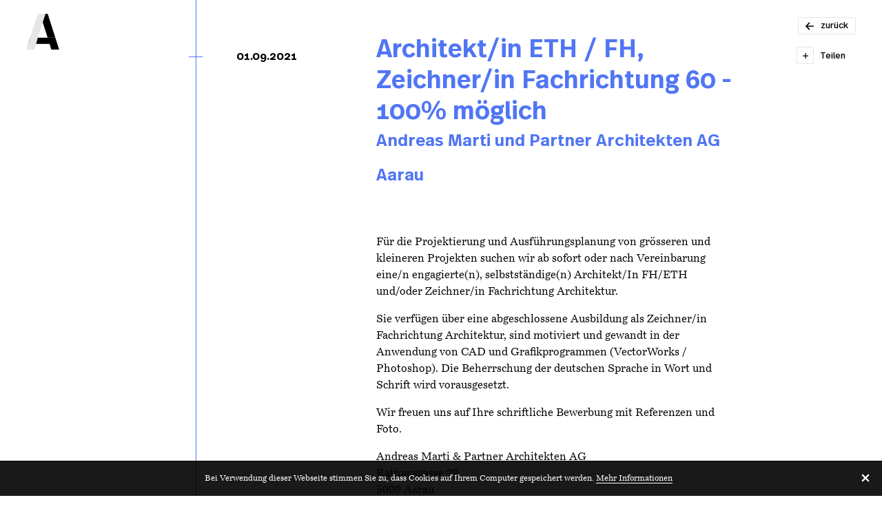

--- FILE ---
content_type: text/html; charset=UTF-8
request_url: https://www.architekturstellen.ch/stellen/architekt-in-eth-fh-zeichner-in-fachrichtung/
body_size: 18964
content:
<!DOCTYPE html>
<html lang="de">
	<head>
		<meta charset="UTF-8" />
		<meta name="viewport" content="width=device-width, maximum-scale=1, minimum-scale=1, initial-scale=1" />
		<meta name="format-detection" content="telephone=no" />
		<meta name='robots' content='index, follow, max-image-preview:large, max-snippet:-1, max-video-preview:-1' />

	<!-- This site is optimized with the Yoast SEO plugin v26.6 - https://yoast.com/wordpress/plugins/seo/ -->
	<title>Architekt/in ETH / FH, Zeichner/in Fachrichtung - Architektur Stellen</title>
	<link rel="canonical" href="https://www.architekturstellen.ch/stellen/architekt-in-eth-fh-zeichner-in-fachrichtung/" />
	<meta property="og:locale" content="de_DE" />
	<meta property="og:type" content="article" />
	<meta property="og:title" content="Architekt/in ETH / FH, Zeichner/in Fachrichtung - Architektur Stellen" />
	<meta property="og:url" content="https://www.architekturstellen.ch/stellen/architekt-in-eth-fh-zeichner-in-fachrichtung/" />
	<meta property="og:site_name" content="Architektur Stellen" />
	<meta property="og:image" content="https://www.architekturstellen.ch/wp-content/uploads/architekturstellen-og-image.png" />
	<meta property="og:image:width" content="1200" />
	<meta property="og:image:height" content="630" />
	<meta property="og:image:type" content="image/png" />
	<meta name="twitter:card" content="summary_large_image" />
	<!-- / Yoast SEO plugin. -->


<link rel='dns-prefetch' href='//ajax.googleapis.com' />
<link rel='dns-prefetch' href='//cdn.jsdelivr.net' />
<link rel='dns-prefetch' href='//npmcdn.com' />
<style id='wp-img-auto-sizes-contain-inline-css' type='text/css'>
img:is([sizes=auto i],[sizes^="auto," i]){contain-intrinsic-size:3000px 1500px}
/*# sourceURL=wp-img-auto-sizes-contain-inline-css */
</style>
<link rel='stylesheet' id='main-css' href='https://www.architekturstellen.ch/wp-content/themes/architekturstellen/assets/css/main.css' type='text/css' media='all' />
<style id='classic-theme-styles-inline-css' type='text/css'>
/*! This file is auto-generated */
.wp-block-button__link{color:#fff;background-color:#32373c;border-radius:9999px;box-shadow:none;text-decoration:none;padding:calc(.667em + 2px) calc(1.333em + 2px);font-size:1.125em}.wp-block-file__button{background:#32373c;color:#fff;text-decoration:none}
/*# sourceURL=/wp-includes/css/classic-themes.min.css */
</style>

			<meta name="geo.region" content="CH-LU" />
			<meta name="geo.placename" content="Horw" />
			<meta name="geo.position" content="47.01428568604971;8.305267095565796" />
			<meta name="ICBM" content="47.01428568604971, 8.305267095565796" />
			<link rel="apple-touch-icon" sizes="180x180" href="/wp-content/themes/architekturstellen/assets/img/favicons/apple-touch-icon.png">
<link rel="icon" type="image/png" sizes="32x32" href="/wp-content/themes/architekturstellen/assets/img/favicons/favicon-32x32.png">
<link rel="icon" type="image/png" sizes="16x16" href="/wp-content/themes/architekturstellen/assets/img/favicons/favicon-16x16.png">
<link rel="manifest" crossorigin="use-credentials" href="/wp-content/themes/architekturstellen/assets/img/favicons/site.webmanifest">
<link rel="mask-icon" href="/wp-content/themes/architekturstellen/assets/img/favicons/safari-pinned-tab.svg">
<link rel="shortcut icon" href="/wp-content/themes/architekturstellen/assets/img/favicons/favicon.ico">
<meta name="apple-mobile-web-app-title" content="Architektur Stellen">
<meta name="application-name" content="Architektur Stellen">
<meta name="msapplication-TileColor" content="#5176f4">
<meta name="msapplication-config" content="/wp-content/themes/architekturstellen/assets/img/favicons/browserconfig.xml">
<meta name="theme-color" content="#5176f4">
			<!-- Google tag (gtag.js) -->
			<script async src="https://www.googletagmanager.com/gtag/js?id=G-BXRLYG029Y"></script>
			<script>
				window.dataLayer = window.dataLayer || [];
				function gtag(){dataLayer.push(arguments);}
				gtag('js', new Date());
				gtag('config', 'G-BXRLYG029Y');
			</script>
			
			<script>
				var F4WP = {"ajaxurl":"https:\/\/www.architekturstellen.ch\/wp-admin\/admin-ajax.php","imgurl":"https:\/\/www.architekturstellen.ch\/wp-content\/themes\/architekturstellen\/assets\/img\/","post_id":1445,"term_id":0,"wp_query":{"page":"","job":"architekt-in-eth-fh-zeichner-in-fachrichtung","post_type":"job","name":"architekt-in-eth-fh-zeichner-in-fachrichtung"},"current_url":"https:\/\/www.architekturstellen.ch\/stellen\/architekt-in-eth-fh-zeichner-in-fachrichtung\/","is_dev":false,"home_url":"https:\/\/www.architekturstellen.ch\/","root_url":"https:\/\/www.architekturstellen.ch","queried_object_id":1445,"queried_object_type":"post","is_home":false};
			</script>
			
			<script>
				(function(i,s,o,g,r,a,m){i['GoogleAnalyticsObject']=r;i[r]=i[r]||function(){
				(i[r].q=i[r].q||[]).push(arguments)},i[r].l=1*new Date();a=s.createElement(o),
				m=s.getElementsByTagName(o)[0];a.async=1;a.src=g;m.parentNode.insertBefore(a,m)
				})(window,document,'script','https://www.google-analytics.com/analytics.js','ga');

				ga('create', 'UA-144143917-2', 'auto');
				ga('set', 'anonymizeIp', true);
				ga('send', 'pageview');
			</script>
					<style>
	body {
		overflow: auto;
	}

	.layout-loader {
		position: fixed;
		top: 0;
		left: 0;
		width: 100%;
		height: 100%;
		z-index: 100;
		background-color: #FFFFFF;
		opacity: 1;
		transition: opacity 0.5s;
	}

	.layout-loader--hide {
		opacity: 0;
		pointer-events: none;
	}

	.layout-loader__logo-wrapper {
		position: absolute;
		top: calc(50% - 25vh);
		left: calc(50% - 25vh);
		width: 50vh;
		height: 50vh;
	}

	/* Keyframes normal */
	@keyframes loader-logo-left {
		0% { /* 1 wait 1.5s */
			fill: #E6E6E6;
		}
		18% { /* duration: 1s */
			fill: #E6E6E6;
		}
		30% { /* 2 wait 1s */
			fill: #000000;
		}
		42% { /* duration 0.5s */
			fill: #000000;
		}
		48% { /* 3 wait 0s */
			fill: #E6E6E6;
		}
		48% { /* duration 0.5s */
			fill: #E6E6E6;
		}
		54% { /* 4 wait 0s */
			fill: #E6E6E6;
		}
		54% { /* duration 0.75s */
			fill: #E6E6E6;
		}
		63% { /* 5 wait 0.5s */
			fill: #000000;
		}
		69% { /* duration 0.75s */
			fill: #000000;
		}
		78% { /* 6 wait 0.75s */
			fill: #E6E6E6;
		}
		87% { /* duration 0.75s */
			fill: #E6E6E6;
		}
		100% { /* 96% */
			fill: #E6E6E6;
		}
	}

	@keyframes loader-logo-center {
		0% { /* 1 wait 1.5s */
			fill: #000000;
		}
		18% { /* duration: 1s */
			fill: #000000;
		}
		30% { /* 2 wait 1s */
			fill: #000000;
		}
		42% { /* duration 0.5s */
			fill: #000000;
		}
		48% { /* 3 wait 0s */
			fill: #E6E6E6;
		}
		48% { /* duration 0.5s */
			fill: #E6E6E6;
		}
		54% { /* 4 wait 0s */
			fill: #E6E6E6;
		}
		54% { /* duration 0.75s */
			fill: #E6E6E6;
		}
		63% { /* 5 wait 0.5s */
			fill: #E6E6E6;
		}
		69% { /* duration 0.75s */
			fill: #E6E6E6;
		}
		78% { /* 6 wait 0.75s */
			fill: #E6E6E6;
		}
		87% { /* duration 0.75s */
			fill: #E6E6E6;
		}
		100% { /* 96% */
			fill: #000000;
		}
	}

	@keyframes loader-logo-right {
		0% { /* 1 wait 1.5s */
			fill: #000000;
			left: 0;
			z-index: 5;
		}
		18% { /* duration: 1s */
			fill: #000000;
			left: 0;
			z-index: 5;
		}
		30% { /* 2 wait 1s */
			fill: #E6E6E6;
			left: 0;
			z-index: 5;
		}
		42% { /* duration 0.5s */
			fill: #E6E6E6;
			left: 0;
			z-index: 5;
		}
		48% { /* 3 wait 0s */
			fill: #000000;
			left: 0;
			z-index: 5;
		}
		48% { /* duration 0.5s */
			fill: #000000;
			left: 100px;
			z-index: 11;
		}
		54% { /* 4 wait 0s */
			fill: #000000;
			left: 100px;
			z-index: 11;
		}
		54% { /* duration 0.75s */
			fill: #000000;
			left: 0;
			z-index: 11;
		}
		63% { /* 5 wait 0.5s */
			fill: #000000;
			left: 0;
			z-index: 11;
		}
		69% { /* duration 0.75s */
			fill: #000000;
			left: 0;
			z-index: 11;
		}
		78% { /* 6 wait 0.75s */
			fill: #E6E6E6;
			left: 0;
			z-index: 11;
		}
		87% { /* duration 0.75s */
			fill: #E6E6E6;
			left: 0;
			z-index: 11;
		}
		100% { /* 96% */
			fill: #000000;
			left: 0;
			z-index: 5;
		}
	}

	/* Keyframes primary */
	@keyframes loader-logo-left-primary {
		0% { /* 1 wait 1.5s */
			fill: #FFFFFF;
		}
		18% { /* duration: 1s */
			fill: #FFFFFF;
		}
		30% { /* 2 wait 1s */
			fill: #000000;
		}
		42% { /* duration 0.5s */
			fill: #000000;
		}
		48% { /* 3 wait 0s */
			fill: #FFFFFF;
		}
		48% { /* duration 0.5s */
			fill: #FFFFFF;
		}
		54% { /* 4 wait 0s */
			fill: #FFFFFF;
		}
		54% { /* duration 0.75s */
			fill: #FFFFFF;
		}
		63% { /* 5 wait 0.5s */
			fill: #000000;
		}
		69% { /* duration 0.75s */
			fill: #000000;
		}
		78% { /* 6 wait 0.75s */
			fill: #FFFFFF;
		}
		87% { /* duration 0.75s */
			fill: #FFFFFF;
		}
		100% { /* 96% */
			fill: #FFFFFF;
		}
	}

	@keyframes loader-logo-center-primary {
		0% { /* 1 wait 1.5s */
			fill: #000000;
		}
		18% { /* duration: 1s */
			fill: #000000;
		}
		30% { /* 2 wait 1s */
			fill: #000000;
		}
		42% { /* duration 0.5s */
			fill: #000000;
		}
		48% { /* 3 wait 0s */
			fill: #FFFFFF;
		}
		48% { /* duration 0.5s */
			fill: #FFFFFF;
		}
		54% { /* 4 wait 0s */
			fill: #FFFFFF;
		}
		54% { /* duration 0.75s */
			fill: #FFFFFF;
		}
		63% { /* 5 wait 0.5s */
			fill: #FFFFFF;
		}
		69% { /* duration 0.75s */
			fill: #FFFFFF;
		}
		78% { /* 6 wait 0.75s */
			fill: #FFFFFF;
		}
		87% { /* duration 0.75s */
			fill: #FFFFFF;
		}
		100% { /* 96% */
			fill: #000000;
		}
	}

	@keyframes loader-logo-right-primary {
		0% { /* 1 wait 1.5s */
			fill: #000000;
			left: 0;
			z-index: 5;
		}
		18% { /* duration: 1s */
			fill: #000000;
			left: 0;
			z-index: 5;
		}
		30% { /* 2 wait 1s */
			fill: #FFFFFF;
			left: 0;
			z-index: 5;
		}
		42% { /* duration 0.5s */
			fill: #FFFFFF;
			left: 0;
			z-index: 5;
		}
		48% { /* 3 wait 0s */
			fill: #000000;
			left: 0;
			z-index: 5;
		}
		48% { /* duration 0.5s */
			fill: #000000;
			left: 100px;
			z-index: 11;
		}
		54% { /* 4 wait 0s */
			fill: #000000;
			left: 100px;
			z-index: 11;
		}
		54% { /* duration 0.75s */
			fill: #000000;
			left: 0;
			z-index: 11;
		}
		63% { /* 5 wait 0.5s */
			fill: #000000;
			left: 0;
			z-index: 11;
		}
		69% { /* duration 0.75s */
			fill: #000000;
			left: 0;
			z-index: 11;
		}
		78% { /* 6 wait 0.75s */
			fill: #FFFFFF;
			left: 0;
			z-index: 11;
		}
		87% { /* duration 0.75s */
			fill: #FFFFFF;
			left: 0;
			z-index: 11;
		}
		100% { /* 96% */
			fill: #000000;
			left: 0;
			z-index: 5;
		}
	}

	/* Keyframes dark */
	@keyframes loader-logo-left-dark {
		0% { /* 1 wait 1.5s */
			fill: #505050;
		}
		18% { /* duration: 1s */
			fill: #505050;
		}
		30% { /* 2 wait 1s */
			fill: #FFFFFF;
		}
		42% { /* duration 0.5s */
			fill: #FFFFFF;
		}
		48% { /* 3 wait 0s */
			fill: #505050;
		}
		48% { /* duration 0.5s */
			fill: #505050;
		}
		54% { /* 4 wait 0s */
			fill: #505050;
		}
		54% { /* duration 0.75s */
			fill: #505050;
		}
		63% { /* 5 wait 0.5s */
			fill: #FFFFFF;
		}
		69% { /* duration 0.75s */
			fill: #FFFFFF;
		}
		78% { /* 6 wait 0.75s */
			fill: #505050;
		}
		87% { /* duration 0.75s */
			fill: #505050;
		}
		100% { /* 96% */
			fill: #505050;
		}
	}

	@keyframes loader-logo-center-dark {
		0% { /* 1 wait 1.5s */
			fill: #FFFFFF;
		}
		18% { /* duration: 1s */
			fill: #FFFFFF;
		}
		30% { /* 2 wait 1s */
			fill: #FFFFFF;
		}
		42% { /* duration 0.5s */
			fill: #FFFFFF;
		}
		48% { /* 3 wait 0s */
			fill: #505050;
		}
		48% { /* duration 0.5s */
			fill: #505050;
		}
		54% { /* 4 wait 0s */
			fill: #505050;
		}
		54% { /* duration 0.75s */
			fill: #505050;
		}
		63% { /* 5 wait 0.5s */
			fill: #505050;
		}
		69% { /* duration 0.75s */
			fill: #505050;
		}
		78% { /* 6 wait 0.75s */
			fill: #505050;
		}
		87% { /* duration 0.75s */
			fill: #505050;
		}
		100% { /* 96% */
			fill: #FFFFFF;
		}
	}

	@keyframes loader-logo-right-dark {
		0% { /* 1 wait 1.5s */
			fill: #FFFFFF;
			left: 0;
			z-index: 5;
		}
		18% { /* duration: 1s */
			fill: #FFFFFF;
			left: 0;
			z-index: 5;
		}
		30% { /* 2 wait 1s */
			fill: #505050;
			left: 0;
			z-index: 5;
		}
		42% { /* duration 0.5s */
			fill: #505050;
			left: 0;
			z-index: 5;
		}
		48% { /* 3 wait 0s */
			fill: #FFFFFF;
			left: 0;
			z-index: 5;
		}
		48% { /* duration 0.5s */
			fill: #FFFFFF;
			left: 100px;
			z-index: 11;
		}
		54% { /* 4 wait 0s */
			fill: #FFFFFF;
			left: 100px;
			z-index: 11;
		}
		54% { /* duration 0.75s */
			fill: #FFFFFF;
			left: 0;
			z-index: 11;
		}
		63% { /* 5 wait 0.5s */
			fill: #FFFFFF;
			left: 0;
			z-index: 11;
		}
		69% { /* duration 0.75s */
			fill: #FFFFFF;
			left: 0;
			z-index: 11;
		}
		78% { /* 6 wait 0.75s */
			fill: #505050;
			left: 0;
			z-index: 11;
		}
		87% { /* duration 0.75s */
			fill: #505050;
			left: 0;
			z-index: 11;
		}
		100% { /* 96% */
			fill: #FFFFFF;
			left: 0;
			z-index: 5;
		}
	}

	.layout-loader__logo {
		position: absolute;
		top: 0;
		left: 0;
		width: 100%;
		height: 100%;
		fill: #000000;

		animation-fill-mode: forwards;
		animation-iteration-count: infinite;
		animation-duration: 8s;
		animation-timing-function: ease-in-out;
	}

	/* Style: Normal */
	.layout-loader__logo--left {
		z-index: 15;
		animation-name: loader-logo-left;
	}

	.layout-loader__logo--center {
		z-index: 10;
		animation-name: loader-logo-center;
	}

	.layout-loader__logo--right {
		z-index: 5;
		animation-name: loader-logo-right;
	}

	/* Style: Primary */
	.layout-loader--primary {
		background-color: #5176F4;
	}

	.layout-loader--primary .layout-loader__logo--left {
		animation-name: loader-logo-left-primary;
	}

	.layout-loader--primary .layout-loader__logo--center {
		animation-name: loader-logo-center-primary;
	}

	.layout-loader--primary .layout-loader__logo--right {
		animation-name: loader-logo-right-primary;
	}

	/* Style: Dark */
	.layout-loader--dark {
		background-color: #000000;
	}

	.layout-loader--dark .layout-loader__logo--left {
		animation-name: loader-logo-left-dark;
	}

	.layout-loader--dark .layout-loader__logo--center {
		animation-name: loader-logo-center-dark;
	}

	.layout-loader--dark .layout-loader__logo--right {
		animation-name: loader-logo-right-dark;
	}
</style>
	<style id='global-styles-inline-css' type='text/css'>
:root{--wp--preset--aspect-ratio--square: 1;--wp--preset--aspect-ratio--4-3: 4/3;--wp--preset--aspect-ratio--3-4: 3/4;--wp--preset--aspect-ratio--3-2: 3/2;--wp--preset--aspect-ratio--2-3: 2/3;--wp--preset--aspect-ratio--16-9: 16/9;--wp--preset--aspect-ratio--9-16: 9/16;--wp--preset--color--black: #000000;--wp--preset--color--cyan-bluish-gray: #abb8c3;--wp--preset--color--white: #ffffff;--wp--preset--color--pale-pink: #f78da7;--wp--preset--color--vivid-red: #cf2e2e;--wp--preset--color--luminous-vivid-orange: #ff6900;--wp--preset--color--luminous-vivid-amber: #fcb900;--wp--preset--color--light-green-cyan: #7bdcb5;--wp--preset--color--vivid-green-cyan: #00d084;--wp--preset--color--pale-cyan-blue: #8ed1fc;--wp--preset--color--vivid-cyan-blue: #0693e3;--wp--preset--color--vivid-purple: #9b51e0;--wp--preset--gradient--vivid-cyan-blue-to-vivid-purple: linear-gradient(135deg,rgb(6,147,227) 0%,rgb(155,81,224) 100%);--wp--preset--gradient--light-green-cyan-to-vivid-green-cyan: linear-gradient(135deg,rgb(122,220,180) 0%,rgb(0,208,130) 100%);--wp--preset--gradient--luminous-vivid-amber-to-luminous-vivid-orange: linear-gradient(135deg,rgb(252,185,0) 0%,rgb(255,105,0) 100%);--wp--preset--gradient--luminous-vivid-orange-to-vivid-red: linear-gradient(135deg,rgb(255,105,0) 0%,rgb(207,46,46) 100%);--wp--preset--gradient--very-light-gray-to-cyan-bluish-gray: linear-gradient(135deg,rgb(238,238,238) 0%,rgb(169,184,195) 100%);--wp--preset--gradient--cool-to-warm-spectrum: linear-gradient(135deg,rgb(74,234,220) 0%,rgb(151,120,209) 20%,rgb(207,42,186) 40%,rgb(238,44,130) 60%,rgb(251,105,98) 80%,rgb(254,248,76) 100%);--wp--preset--gradient--blush-light-purple: linear-gradient(135deg,rgb(255,206,236) 0%,rgb(152,150,240) 100%);--wp--preset--gradient--blush-bordeaux: linear-gradient(135deg,rgb(254,205,165) 0%,rgb(254,45,45) 50%,rgb(107,0,62) 100%);--wp--preset--gradient--luminous-dusk: linear-gradient(135deg,rgb(255,203,112) 0%,rgb(199,81,192) 50%,rgb(65,88,208) 100%);--wp--preset--gradient--pale-ocean: linear-gradient(135deg,rgb(255,245,203) 0%,rgb(182,227,212) 50%,rgb(51,167,181) 100%);--wp--preset--gradient--electric-grass: linear-gradient(135deg,rgb(202,248,128) 0%,rgb(113,206,126) 100%);--wp--preset--gradient--midnight: linear-gradient(135deg,rgb(2,3,129) 0%,rgb(40,116,252) 100%);--wp--preset--font-size--small: 13px;--wp--preset--font-size--medium: 20px;--wp--preset--font-size--large: 36px;--wp--preset--font-size--x-large: 42px;--wp--preset--spacing--20: 0.44rem;--wp--preset--spacing--30: 0.67rem;--wp--preset--spacing--40: 1rem;--wp--preset--spacing--50: 1.5rem;--wp--preset--spacing--60: 2.25rem;--wp--preset--spacing--70: 3.38rem;--wp--preset--spacing--80: 5.06rem;--wp--preset--shadow--natural: 6px 6px 9px rgba(0, 0, 0, 0.2);--wp--preset--shadow--deep: 12px 12px 50px rgba(0, 0, 0, 0.4);--wp--preset--shadow--sharp: 6px 6px 0px rgba(0, 0, 0, 0.2);--wp--preset--shadow--outlined: 6px 6px 0px -3px rgb(255, 255, 255), 6px 6px rgb(0, 0, 0);--wp--preset--shadow--crisp: 6px 6px 0px rgb(0, 0, 0);}:where(.is-layout-flex){gap: 0.5em;}:where(.is-layout-grid){gap: 0.5em;}body .is-layout-flex{display: flex;}.is-layout-flex{flex-wrap: wrap;align-items: center;}.is-layout-flex > :is(*, div){margin: 0;}body .is-layout-grid{display: grid;}.is-layout-grid > :is(*, div){margin: 0;}:where(.wp-block-columns.is-layout-flex){gap: 2em;}:where(.wp-block-columns.is-layout-grid){gap: 2em;}:where(.wp-block-post-template.is-layout-flex){gap: 1.25em;}:where(.wp-block-post-template.is-layout-grid){gap: 1.25em;}.has-black-color{color: var(--wp--preset--color--black) !important;}.has-cyan-bluish-gray-color{color: var(--wp--preset--color--cyan-bluish-gray) !important;}.has-white-color{color: var(--wp--preset--color--white) !important;}.has-pale-pink-color{color: var(--wp--preset--color--pale-pink) !important;}.has-vivid-red-color{color: var(--wp--preset--color--vivid-red) !important;}.has-luminous-vivid-orange-color{color: var(--wp--preset--color--luminous-vivid-orange) !important;}.has-luminous-vivid-amber-color{color: var(--wp--preset--color--luminous-vivid-amber) !important;}.has-light-green-cyan-color{color: var(--wp--preset--color--light-green-cyan) !important;}.has-vivid-green-cyan-color{color: var(--wp--preset--color--vivid-green-cyan) !important;}.has-pale-cyan-blue-color{color: var(--wp--preset--color--pale-cyan-blue) !important;}.has-vivid-cyan-blue-color{color: var(--wp--preset--color--vivid-cyan-blue) !important;}.has-vivid-purple-color{color: var(--wp--preset--color--vivid-purple) !important;}.has-black-background-color{background-color: var(--wp--preset--color--black) !important;}.has-cyan-bluish-gray-background-color{background-color: var(--wp--preset--color--cyan-bluish-gray) !important;}.has-white-background-color{background-color: var(--wp--preset--color--white) !important;}.has-pale-pink-background-color{background-color: var(--wp--preset--color--pale-pink) !important;}.has-vivid-red-background-color{background-color: var(--wp--preset--color--vivid-red) !important;}.has-luminous-vivid-orange-background-color{background-color: var(--wp--preset--color--luminous-vivid-orange) !important;}.has-luminous-vivid-amber-background-color{background-color: var(--wp--preset--color--luminous-vivid-amber) !important;}.has-light-green-cyan-background-color{background-color: var(--wp--preset--color--light-green-cyan) !important;}.has-vivid-green-cyan-background-color{background-color: var(--wp--preset--color--vivid-green-cyan) !important;}.has-pale-cyan-blue-background-color{background-color: var(--wp--preset--color--pale-cyan-blue) !important;}.has-vivid-cyan-blue-background-color{background-color: var(--wp--preset--color--vivid-cyan-blue) !important;}.has-vivid-purple-background-color{background-color: var(--wp--preset--color--vivid-purple) !important;}.has-black-border-color{border-color: var(--wp--preset--color--black) !important;}.has-cyan-bluish-gray-border-color{border-color: var(--wp--preset--color--cyan-bluish-gray) !important;}.has-white-border-color{border-color: var(--wp--preset--color--white) !important;}.has-pale-pink-border-color{border-color: var(--wp--preset--color--pale-pink) !important;}.has-vivid-red-border-color{border-color: var(--wp--preset--color--vivid-red) !important;}.has-luminous-vivid-orange-border-color{border-color: var(--wp--preset--color--luminous-vivid-orange) !important;}.has-luminous-vivid-amber-border-color{border-color: var(--wp--preset--color--luminous-vivid-amber) !important;}.has-light-green-cyan-border-color{border-color: var(--wp--preset--color--light-green-cyan) !important;}.has-vivid-green-cyan-border-color{border-color: var(--wp--preset--color--vivid-green-cyan) !important;}.has-pale-cyan-blue-border-color{border-color: var(--wp--preset--color--pale-cyan-blue) !important;}.has-vivid-cyan-blue-border-color{border-color: var(--wp--preset--color--vivid-cyan-blue) !important;}.has-vivid-purple-border-color{border-color: var(--wp--preset--color--vivid-purple) !important;}.has-vivid-cyan-blue-to-vivid-purple-gradient-background{background: var(--wp--preset--gradient--vivid-cyan-blue-to-vivid-purple) !important;}.has-light-green-cyan-to-vivid-green-cyan-gradient-background{background: var(--wp--preset--gradient--light-green-cyan-to-vivid-green-cyan) !important;}.has-luminous-vivid-amber-to-luminous-vivid-orange-gradient-background{background: var(--wp--preset--gradient--luminous-vivid-amber-to-luminous-vivid-orange) !important;}.has-luminous-vivid-orange-to-vivid-red-gradient-background{background: var(--wp--preset--gradient--luminous-vivid-orange-to-vivid-red) !important;}.has-very-light-gray-to-cyan-bluish-gray-gradient-background{background: var(--wp--preset--gradient--very-light-gray-to-cyan-bluish-gray) !important;}.has-cool-to-warm-spectrum-gradient-background{background: var(--wp--preset--gradient--cool-to-warm-spectrum) !important;}.has-blush-light-purple-gradient-background{background: var(--wp--preset--gradient--blush-light-purple) !important;}.has-blush-bordeaux-gradient-background{background: var(--wp--preset--gradient--blush-bordeaux) !important;}.has-luminous-dusk-gradient-background{background: var(--wp--preset--gradient--luminous-dusk) !important;}.has-pale-ocean-gradient-background{background: var(--wp--preset--gradient--pale-ocean) !important;}.has-electric-grass-gradient-background{background: var(--wp--preset--gradient--electric-grass) !important;}.has-midnight-gradient-background{background: var(--wp--preset--gradient--midnight) !important;}.has-small-font-size{font-size: var(--wp--preset--font-size--small) !important;}.has-medium-font-size{font-size: var(--wp--preset--font-size--medium) !important;}.has-large-font-size{font-size: var(--wp--preset--font-size--large) !important;}.has-x-large-font-size{font-size: var(--wp--preset--font-size--x-large) !important;}
/*# sourceURL=global-styles-inline-css */
</style>
</head>
	<body class="wp-singular job-template-default single single-job postid-1445 wp-theme-f4-boilerplate17 wp-child-theme-architekturstellen">
		
<div class="layout-loader-transition-element no-print"></div>

<div class="layout-loader layout-loader--normal no-print">
	<div class="layout-loader__logo-wrapper">
		<svg class="layout-loader__logo layout-loader__logo--left" x="0px" y="0px" viewBox="0 0 305.4 333" xml:space="preserve">
			<g>
				<polygon points="106.8,0 0,333 76.2,333 91.2,280.6 107.1,222.5 178.5,0"></polygon>
			</g>
		</svg>

		<svg class="layout-loader__logo layout-loader__logo--center" x="0px" y="0px" viewBox="0 0 305.4 333" xml:space="preserve">
			<g>
				<polygon points="35.4,222.5 16.8,280.6 217,280.6 232,333 305.4,333 270.1,222.5"></polygon>
			</g>
		</svg>

		<svg class="layout-loader__logo layout-loader__logo--right" x="0px" y="0px" viewBox="0 0 305.4 333" xml:space="preserve">
			<g>
				<polygon points="198.8,0 127.1,0 198.5,222.7 270.2,222.8"></polygon>
			</g>
		</svg>
	</div>
</div>

<script>
	var isSamePage = document.referrer.indexOf(location.protocol + "//" + location.host) === 0 && !F4WP.is_home;
	var loader = document.querySelector('.layout-loader');

	F4WP.loaderCallback = null;

	//isSamePage = false;

	if(typeof loader.classList !== 'undefined') {
		if(isSamePage) {
			loader.parentElement.removeChild(loader);
		} else {

			loader.addEventListener('transitionend', function() {
				loader.parentElement.removeChild(loader);
			});

			F4WP.loaderCallback = function() {
				loader.classList.add('layout-loader--hide');
				F4WP.loaderCallback = null;
			}
		}
	} else {
		loader.parentElement.removeChild(loader);
	}
</script>


		<div class="layout-page">

<!-- Header -->
<header class="layout-header theme theme--normal theme-bg-s-only">
	<h1>Architekt/in ETH / FH, Zeichner/in Fachrichtung - Architektur Stellen</h1>

	<div class="layout-header__inner container row">
		<div class="layout-header__element layout-header__element--logo layout-header__element--logo-large column s-4 m-2 l-2 xl-2">
			<img
				class="layout-header__logo-img layout-header__logo-img--hidden full-height"
				src="https://www.architekturstellen.ch/wp-content/themes/architekturstellen/assets/img/logo-architekturstellen.svg"
				alt="Logo Architektur Stellen"
			/>

			<a class="layout-header__logo-link font-zero no-print" href="https://www.architekturstellen.ch/">
				<svg class="icon logo logo--aa logo--large" x="0px" y="0px" viewBox="0 0 305.4 333" xml:space="preserve">
	<g class="logo__text icon-color">
		<polygon points="35.4,222.5 16.8,280.6 217,280.6 232,333 305.4,333 270.1,222.5"></polygon>
		<polygon points="198.8,0 127.1,0 198.5,222.7 270.2,222.8"></polygon>
	</g>
	<g class="logo__line icon-color">
		<polygon points="106.8,0 0,333 76.2,333 91.2,280.6 107.1,222.5 178.5,0"></polygon>
	</g>
</svg>
			</a>
		</div>
	</div>
</header>

<!-- Sticky logo -->

<main class="layout-content">
	<div class="layout-content__inner theme theme--normal theme--check-overlap theme-bg relative detail-page job-page job-page--has-next job-page--has-previous">
		<!-- Sticky actions -->
		<div class="sticky-actions sticky-actions--sticky" data-appearance="sticky-actions">
			<div class="row container">
				<div class="sticky-actions__inner sticky-actions__inner--buttons column s-2 offset-s-4 m-1 offset-m-8 l-1 l-1 offset-l-11 xl-1 offset-xl-11 h-right">
					
<a			href="https://www.architekturstellen.ch/"			class="button button--icon"	>
	<span class="button__inner">
						<svg class="icon icon--arrow-left" x="0px" y="0px" viewBox="0 0 96.4 91" xml:space="preserve">
		<g class="icon-color">
			<path d="M40.9,0l11,9.4L24.2,38.9h72.2v13.2H24.2l27.6,29.5l-11,9.4L0,45.5L40.9,0z"></path>
		</g>
	</svg>
		
					<span class="button__text">
				zurück			</span>
		
			</span>
</a>
				</div>
			</div>
		</div>

		<!-- Next job -->
		
	<div class="adjacent-item adjacent-item--job no-print adjacent-item--next" data-adjacent-item="next">
		<div class="adjacent-item__wrapper relative">
			<div class="adjacent-item__trigger">
				<div class="row container full-height">
					<div class="adjacent-item__trigger-inner full-height column s-6 m-6 offset-m-2 l-10 offset-l-1 xl-10 offset-xl-1" data-adjacent-item-trigger></div>
				</div>
			</div>

			<div class="adjacent-item__inner theme theme--primary theme--check-overlap theme--check-overlap-m theme-bg" data-adjacent-item-trigger>
				<div class="row container">
					<div class="column s-6 m-6 offset-m-2 l-9 offset-l-2 xl-9 offset-xl-2">
						
<article class="teaser teaser--job row teaser--no-hover">
	<!-- Year/Weekday -->
	<div class="teaser__timeline-wrapper timeline timeline--full column s-1 m-1 l-1 xl-1 txt-bold">
		<div class="timeline__year txt-size--tiny">
			2021		</div>
	</div>

	<div class="teaser__content-container column s-5 m-5 l-8 xl-8">
		<div class="teaser__content-container-inner row full-height">
			<!-- Line top -->
			<div class="teaser__line teaser__line--top column"></div>

			<!-- Text / Location -->
			<div class="teaser__content-wrapper column s-5 m-5 l-8 xl-8">
				<div class="teaser__content-wrapper-inner row full-height">
					<div class="teaser__content column s-5 m-5 l-5 xl-5">
						<h2 class="teaser__headline txt-size--m txt-headline">
							Architekt/in mit Schwerpunkt Ausführungsplanung 100%						</h2>

						<p class="teaser__text txt-size--s">
							AmreinHerzig Architekten						</p>
					</div>

					<div class="teaser__category column s-5 m-5 l-3 xl-3 txt-size--m txt-headline">
						Baar					</div>
				</div>
			</div>

			<!-- Link -->
			<a href="https://www.architekturstellen.ch/stellen/architekt-in-mit-schwerpunkt-ausfuehrungsplanung/" class="teaser__link no-print link-text-wrapper column" data-ajax-link="adjacent-next">
				<span class="link-text-inner">
					Architekt/in mit Schwerpunkt Ausführungsplanung 100%				</span>
			</a>

			<!-- Line bottom -->
			<div class="teaser__line teaser__line--bottom column"></div>
		</div>
	</div>
</article>
					</div>
				</div>
			</div>
		</div>
	</div>

		<!-- Content -->
		<div class="job-page__wrapper">
			<div class="row container">
				<div class="column s-6 m-8 l-11 xl-11 print-full-width">
					<div class="row">
						<!-- Header -->
						<div class="job-page__header column">
							
<div class="teasers teasers--job teasers--job-header teasers--timeline-endless">
	<div class="teasers__inner row">
		<!-- Teasers -->
		<div class="teasers__wrapper column s-6 m-6 offset-m-2 l-9 offset-l-2 xl-9 offset-xl-2">
			<div class="teaser teaser--job row">
				<!-- Year/Weekday -->
				<div class="teaser__timeline-wrapper timeline column s-1 m-1 l-1 xl-1 txt-bold"></div>

				<div class="teaser__content-container column s-5 m-5 l-8 xl-8">
					<div class="teaser__content-container-inner row">
						<!-- Day/Month/Text/Category (m) -->
						<div class="teaser__content-wrapper column s-5 m-5 l-8 xl-8">
							<div class="teaser__content-wrapper-inner row full-height">
								<div class="teaser__day column s-5 m-5 l-2 xl-2 txt-headline">
									01.09.2021								</div>

								<div class="teaser__content column s-5 m-5 l-6 xl-6">
									<h2 class="teaser__headline txt-size--m txt-size-m--l txt-headline">
										Architekt/in ETH / FH, Zeichner/in Fachrichtung 60 - 100% möglich									</h2>

									<h3 class="teaser__text txt-size--default txt-size-l--m">
										Andreas Marti und Partner Architekten AG									</h3>

									<div class="teaser__category txt-size--m txt-headline"">
										Aarau									</div>
								</div>
							</div>
						</div>
					</div>
				</div>
			</div>
		</div>
	</div>
</div>
						</div>

						<!-- Content -->
						<div class="job-page__content content-text column s-5 offset-s-1 m-5 offset-m-3 l-5 offset-l-5 xl-5 offset-xl-5">
							<!-- Text -->
							<div class="job-page__text">
								<p>Für die Projektierung und Ausführungsplanung von grösseren und kleineren Projekten suchen wir ab sofort oder nach Vereinbarung eine/n engagierte(n), selbstständige(n) Architekt/In FH/ETH und/oder Zeichner/in Fachrichtung Architektur.</p>
<p>Sie verfügen über eine abgeschlossene Ausbildung als Zeichner/in Fachrichtung Architektur, sind motiviert und gewandt in der Anwendung von CAD und Grafikprogrammen (VectorWorks / Photoshop). Die Beherrschung der deutschen Sprache in Wort und Schrift wird vorausgesetzt.</p>
<p>Wir freuen uns auf Ihre schriftliche Bewerbung mit Referenzen und Foto.</p>
<p>Andreas Marti &amp; Partner Architekten AG<br />
Rathausgasse 29<br />
5000 Aarau</p>
<p><a>info@andreas-marti.ch</a><br />
<a>www.andreas-marti.ch</a></p>
							</div>

							<div class="row">
								<div class="column">
									<h4 class="job-page__location-headline txt-size--s txt-headline">
										Kontakt
									</h4>
								</div>

								<!-- Location -->
								<div class="job-page__location column s-5 m-3 l-3 xl-3">
									Andreas Marti und Partner Architekten AG<br />Andreas Marti<br />Rathausgasse 29<br />5000 Aarau<br />Tel. <a href="tel:0628222155">062 822 21 55</a>								</div>

								<!-- Buttons -->
								<div class="job-page__buttons no-print column s-1 m-1 offset-m-1 l-1 offset-l-1 xl-1 offset-xl-1">
									
<a			href="https://maps.google.com/?q=Andreas+Marti+und+Partner+Architekten+AG+Andreas+Marti+Rathausgasse+29+5000+Aarau+Tel.+%3Ca+href%3D%22tel%3A0628222155%22%3E062+822+21+55%3C%2Fa%3E"			target="_blank"			rel="nofollow noopener"			class="button button--fill"	>
	<span class="button__inner">
		
					<span class="button__text">
				Map			</span>
		
			</span>
</a>

																	</div>

								<!-- Links -->
																	<div class="job-page__link no-print column s-5 m-5 l-3 xl-3">
																					<a href="mailto:info@andreas-marti.ch" class="link" target="_blank" rel="nofollow noopener">info@andreas-marti.ch</a>

											<br />
																					<a href="http://www.andreas-marti.ch" class="link" target="_blank" rel="nofollow noopener">www.andreas-marti.ch</a>

											<br />
																			</div>
															</div>
						</div>
					</div>
				</div>

				<!-- Share -->
				<div class="job-page__share no-print column s-5 m-1 offset-s-1 m-1 reset-m l-1 xl-1">
					
<div class="social-share">
	<div class="social-share__inner relative">
		
<button			data-social-share-toggle			type="button"			class="button button--square button--share button--icon"	>
	<span class="button__inner">
						<svg class="icon icon--plus" x="0px" y="0px" viewBox="0 0 6.5 6.5" xml:space="preserve">
		<g class="icon-color">
			<polygon points="6.5,2.8 3.8,2.8 3.8,0 2.8,0 2.8,2.8 0,2.8 0,3.8 2.8,3.8 2.8,6.5 3.8,6.5 3.8,3.8 6.5,3.8"></polygon>
		</g>
	</svg>
		
		
			</span>
</button>

		<span class="social-share__label txt-size--xs txt-bold" data-social-share-toggle>
			Teilen
		</span>

		<nav class="social-share__menu">
			<ul class="social-share__list">
				<li class="social-share__item">
					
<a			title="Teilen auf Facebook"			data-social-share-popup			href="https://www.facebook.com/sharer/sharer.php?u=https%3A%2F%2Fwww.architekturstellen.ch%2Fstellen%2Farchitekt-in-eth-fh-zeichner-in-fachrichtung%2F"			target="_blank"			class="button button--square button--icon"	>
	<span class="button__inner">
						<svg class="icon icon--facebook" x="0px" y="0px" viewBox="0 0 100 100" xml:space="preserve">
		<g class="icon-color">
			<path d="M75,18.6H62.9c-3.8,0-6.7,1.6-6.7,5.5V31H75l-1.6,19H56.2v50H37.4V50H25V31.2h12.6V19.1C37.6,6.6,44.3,0,59.1,0H75V18.6 L75,18.6z"></path>
		</g>
	</svg>
		
		
			</span>
</a>
				</li>
				<li class="social-share__item">
					
<a			title="Teilen auf Twitter"			data-social-share-popup			href="https://twitter.com/share?url=https%3A%2F%2Fwww.architekturstellen.ch%2Fstellen%2Farchitekt-in-eth-fh-zeichner-in-fachrichtung%2F&amp;text=Architekt%2Fin+ETH+%2F+FH%2C+Zeichner%2Fin+Fachrichtung"			target="_blank"			class="button button--square button--icon"	>
	<span class="button__inner">
						<svg class="icon icon--twitter" x="0px" y="0px" viewBox="0 0 100 100" xml:space="preserve">
		<g class="icon-color">
			<path d="M89.8,29.7c1.3,29-20.3,61-58.4,61c-11.6,0-22.4-3.4-31.5-9.2c11,1.3,21.8-1.7,30.4-8.5c-9.1-0.2-16.6-6.1-19.2-14.2
				c3.3,0.6,6.4,0.5,9.2-0.3c-9.9-1.9-16.6-11-16.4-20.3c2.8,1.6,5.9,2.5,9.2,2.5C4.1,34.6,1.4,22.5,6.9,13.3
				c10.2,12.4,25.4,20.5,42.4,21.4c-3-13,6.7-25.4,20-25.4c5.9,0,11.3,2.5,15,6.4c4.7-0.9,9.1-2.7,13-5c-1.6,4.9-4.9,8.9-9.1,11.3
				c4.1-0.5,8.1-1.6,11.7-3.3C97.3,23.2,93.7,26.8,89.8,29.7z">
			</path>
		</g>
	</svg>
		
		
			</span>
</a>
				</li>
				<li class="social-share__item hide-s">
					
<a			title="Teilen auf Whatsapp"			data-social-share-popup			data-action="share/whatsapp/share"			href="https://api.whatsapp.com/send?text=https%3A%2F%2Fwww.architekturstellen.ch%2Fstellen%2Farchitekt-in-eth-fh-zeichner-in-fachrichtung%2F"			target="_blank"			class="button button--square button--icon"	>
	<span class="button__inner">
						<svg class="icon icon--whatsapp" x="0px" y="0px" viewBox="0 0 24 24" xml:space="preserve">
		<g class="icon-color">
			<path d="M16.75,13.96C17,14.09 17.16,14.16 17.21,14.26C17.27,14.37 17.25,14.87 17,15.44C16.8,16 15.76,16.54 15.3,16.56C14.84,16.58
				14.83,16.92 12.34,15.83C9.85,14.74 8.35,12.08 8.23,11.91C8.11,11.74 7.27,10.53 7.31,9.3C7.36,8.08 8,7.5 8.26,7.26C8.5,7 8.77,6.97
				8.94,7H9.41C9.56,7 9.77,6.94 9.96,7.45L10.65,9.32C10.71,9.45 10.75,9.6 10.66,9.76L10.39,10.17L10,10.59C9.88,10.71 9.74,10.84 9.88,11.09C10,11.35
				10.5,12.18 11.2,12.87C12.11,13.75 12.91,14.04 13.15,14.17C13.39,14.31 13.54,14.29 13.69,14.13L14.5,13.19C14.69,12.94 14.85,13 15.08,13.08L16.75,13.96M12,2A10,10
				0 0,1 22,12A10,10 0 0,1 12,22C10.03,22 8.2,21.43 6.65,20.45L2,22L3.55,17.35C2.57,15.8 2,13.97 2,12A10,10 0 0,1 12,2M12,4A8,8 0 0,0 4,12C4,13.72 4.54,15.31
				5.46,16.61L4.5,19.5L7.39,18.54C8.69,19.46 10.28,20 12,20A8,8 0 0,0 20,12A8,8 0 0,0 12,4Z">
			</path>
		</g>
	</svg>
		
		
			</span>
</a>
				</li>
				<li class="social-share__item hide-m-up">
					
<a			title="Teilen auf Whatsapp"			data-social-share-popup			data-action="share/whatsapp/share"			href="whatsapp://send?text=https%3A%2F%2Fwww.architekturstellen.ch%2Fstellen%2Farchitekt-in-eth-fh-zeichner-in-fachrichtung%2F"			target="_blank"			class="button button--square button--icon"	>
	<span class="button__inner">
						<svg class="icon icon--whatsapp" x="0px" y="0px" viewBox="0 0 24 24" xml:space="preserve">
		<g class="icon-color">
			<path d="M16.75,13.96C17,14.09 17.16,14.16 17.21,14.26C17.27,14.37 17.25,14.87 17,15.44C16.8,16 15.76,16.54 15.3,16.56C14.84,16.58
				14.83,16.92 12.34,15.83C9.85,14.74 8.35,12.08 8.23,11.91C8.11,11.74 7.27,10.53 7.31,9.3C7.36,8.08 8,7.5 8.26,7.26C8.5,7 8.77,6.97
				8.94,7H9.41C9.56,7 9.77,6.94 9.96,7.45L10.65,9.32C10.71,9.45 10.75,9.6 10.66,9.76L10.39,10.17L10,10.59C9.88,10.71 9.74,10.84 9.88,11.09C10,11.35
				10.5,12.18 11.2,12.87C12.11,13.75 12.91,14.04 13.15,14.17C13.39,14.31 13.54,14.29 13.69,14.13L14.5,13.19C14.69,12.94 14.85,13 15.08,13.08L16.75,13.96M12,2A10,10
				0 0,1 22,12A10,10 0 0,1 12,22C10.03,22 8.2,21.43 6.65,20.45L2,22L3.55,17.35C2.57,15.8 2,13.97 2,12A10,10 0 0,1 12,2M12,4A8,8 0 0,0 4,12C4,13.72 4.54,15.31
				5.46,16.61L4.5,19.5L7.39,18.54C8.69,19.46 10.28,20 12,20A8,8 0 0,0 20,12A8,8 0 0,0 12,4Z">
			</path>
		</g>
	</svg>
		
		
			</span>
</a>
				</li>
				<li class="social-share__item">
					
<a			title="Teilen per E-Mail"			href="mailto:?body=Architekt%2Fin%20ETH%20%2F%20FH%2C%20Zeichner%2Fin%20Fachrichtung%3A%20https%3A%2F%2Fwww.architekturstellen.ch%2Fstellen%2Farchitekt-in-eth-fh-zeichner-in-fachrichtung%2F&amp;subject=Architekt%2Fin%20ETH%20%2F%20FH%2C%20Zeichner%2Fin%20Fachrichtung"			target="_blank"			class="button button--square button--icon"	>
	<span class="button__inner">
						<svg class="icon icon--email" x="0px" y="0px" viewBox="0 0 24 24" xml:space="preserve">
		<path d="M4,4H20A2,2 0 0,1 22,6V18A2,2 0 0,1 20,20H4C2.89,20 2,19.1 2,18V6C2,4.89 2.89,4 4,4M12,11L20,6H4L12,11M4,18H20V8.37L12,13.36L4,8.37V18Z"></path>
	</svg>
		
		
			</span>
</a>
				</li>
			</ul>
		</nav>
	</div>
</div>

				</div>
			</div>
		</div>

		<!-- Previous job -->
		
	<div class="adjacent-item adjacent-item--job no-print adjacent-item--previous" data-adjacent-item="previous">
		<div class="adjacent-item__wrapper relative">
			<div class="adjacent-item__trigger">
				<div class="row container full-height">
					<div class="adjacent-item__trigger-inner full-height column s-6 m-6 offset-m-2 l-10 offset-l-1 xl-10 offset-xl-1" data-adjacent-item-trigger></div>
				</div>
			</div>

			<div class="adjacent-item__inner theme theme--primary theme--check-overlap theme--check-overlap-m theme-bg" data-adjacent-item-trigger>
				<div class="row container">
					<div class="column s-6 m-6 offset-m-2 l-9 offset-l-2 xl-9 offset-xl-2">
						
<article class="teaser teaser--job row teaser--no-hover">
	<!-- Year/Weekday -->
	<div class="teaser__timeline-wrapper timeline timeline--full column s-1 m-1 l-1 xl-1 txt-bold">
		<div class="timeline__year txt-size--tiny">
			2021		</div>
	</div>

	<div class="teaser__content-container column s-5 m-5 l-8 xl-8">
		<div class="teaser__content-container-inner row full-height">
			<!-- Line top -->
			<div class="teaser__line teaser__line--top column"></div>

			<!-- Text / Location -->
			<div class="teaser__content-wrapper column s-5 m-5 l-8 xl-8">
				<div class="teaser__content-wrapper-inner row full-height">
					<div class="teaser__content column s-5 m-5 l-5 xl-5">
						<h2 class="teaser__headline txt-size--m txt-headline">
							Praktikum Architektur						</h2>

						<p class="teaser__text txt-size--s">
							Kollektiv Marudo						</p>
					</div>

					<div class="teaser__category column s-5 m-5 l-3 xl-3 txt-size--m txt-headline">
						Baden					</div>
				</div>
			</div>

			<!-- Link -->
			<a href="https://www.architekturstellen.ch/stellen/praktikum-architektur/" class="teaser__link no-print link-text-wrapper column" data-ajax-link="adjacent-previous">
				<span class="link-text-inner">
					Praktikum Architektur				</span>
			</a>

			<!-- Line bottom -->
			<div class="teaser__line teaser__line--bottom column"></div>
		</div>
	</div>
</article>
					</div>
				</div>
			</div>
		</div>
	</div>

		<!-- Timeline line -->
				<div class="job-page__timeline-bg fill-parent no-print">
			<div class="row container full-height">
				<div class="timeline timeline--full timeline--nomarker full-height column s-1 m-1 offset-m-2 l-1 offset-l-2 xl-1 offset-xl-2"></div>
			</div>
		</div>
	</div>
</main>

<div class="layout-messages" data-message-container>
	<!-- Cookies -->
	<div class="layout-message" data-message="cookies" data-message-show-on-load data-message-close-on-link data-message-once>
		<div class="layout-message__inner container h-center row">
			<div class="layout-message__text column" data-message-content>
				<p>Bei Verwendung dieser Webseite stimmen Sie zu, dass Cookies auf Ihrem Computer gespeichert werden. <a href="https://www.architekturstellen.ch/datenschutz/">Mehr Informationen</a></p>
			</div>
		</div>

		<div class="layout-message__hide-wrapper" data-message-hide="cookies">
			<div class="layout-message__hide">
				<svg class="icon" xmlns="http://www.w3.org/2000/svg" x="0px" y="0px" viewBox="0 0 100 100" style="enable-background:new 0 0 100 100;" xml:space="preserve">
					<polygon points="85,24.6 75.4,15 50,40.4 24.6,15 15,24.6 40.4,50 15,75.4 24.6,85 50,59.6 75.4,85 85,75.4 59.6,50 "></polygon>
				</svg>
			</div>
		</div>
	</div>

	<!-- Blueprint -->
	<div class="layout-message" data-message="blueprint">
		<div class="layout-message__inner container h-center row">
			<div class="layout-message__text column" data-message-content></div>
		</div>

		<div class="layout-message__hide-wrapper" data-message-hide>
			<div class="layout-message__hide">
				<svg class="icon" xmlns="http://www.w3.org/2000/svg" x="0px" y="0px" viewBox="0 0 100 100" style="enable-background:new 0 0 100 100;" xml:space="preserve">
					<polygon points="85,24.6 75.4,15 50,40.4 24.6,15 15,24.6 40.4,50 15,75.4 24.6,85 50,59.6 75.4,85 85,75.4 59.6,50 "></polygon>
				</svg>
			</div>
		</div>
	</div>
</div>


<footer class="layout-footer theme theme--primary theme--check-overlap theme-bg no-print">
	<div class="layout-footer__sites">
		
<nav class="menu menu--sites">
	<ul class="menu__list">
		<li class="menu__item menu__item--hub">
			<a class="menu__link" href="https://sites.hslu.ch/architektur/" target="_blank">
				HUB Architektur
			</a>
		</li>

		<li class="menu__item menu__item--archive">
			<a class="menu__link" href="https://materialarchiv.ch/de/vacuum/?maapi:f_collections=ma:collection_12" target="_blank">
				Materialarchiv.ch
			</a>
		</li>

		<li class="menu__item menu__item--events">
			<a class="menu__link" href="https://www.architekturagenda.ch" target="_blank">
				Architekturagenda.ch
			</a>
		</li>

		<li class="menu__item menu__item--library">
			<a class="menu__link" href="https://www.architekturbibliothek.ch/" target="_blank">
				Architekturbibliothek.ch
			</a>
		</li>
	</ul>
</nav>
	</div>

	<div class="layout-footer__inner container row">
		<!-- Logo -->
		<div class="layout-footer__element layout-footer__element--logo column s-6 m-9 l-12 xl-12">
			<div class="row">
				<div class="layout-footer__sub-element column s-4 m-5 l-4 xl-4 font-zero">
					<svg class="icon logo logo--aa logo--full" x="0px" y="0px" viewBox="0 0 1067.8 112.4" xml:space="preserve">
	<g class="logo__text icon-color">
		<path d="M123.6,24.8v17c-2.3-0.1-3-0.1-3.8-0.1c-9.8,0-17.5,4.3-17.5,21.7v26.4H84.7V26.2h17v10.3c4.3-8.5,10.4-12,17-12
			C120.3,24.5,122.1,24.6,123.6,24.8z"></path>
		<path d="M189.9,41.9l-15.2,6c-2.3-6-6.7-9.4-13-9.4c-9,0-15,6.4-15,19.3c0,13,5.8,19.8,15,19.8c8,0,11.6-4.9,13.8-10.8l15.1,6
			c-5.2,11-14.9,18.7-29.9,18.7c-20.3,0-32.4-14-32.4-33.5c0-19.6,12.5-33.5,32.4-33.5C175.1,24.6,184.9,31.2,189.9,41.9z"></path>
		<path d="M218,34c4.8-6.2,10.9-9.5,18.7-9.5c13.8,0,21.6,8.9,21.6,24.1v41.3h-17.5V53.3c0-8.9-2.2-14-9.8-14c-7.6,0-13,6.2-13,15.6
			v35h-17.5v-84H218L218,34L218,34z"></path>
		<path d="M291.9,10c0,5.5-4.8,9.8-10.4,9.8c-5.5,0-10.3-4.3-10.3-9.8c0-5.6,4.8-10,10.3-10C287.1,0,291.9,4.3,291.9,10z
			 M290.5,89.9H273V26.2h17.5V89.9z"></path>
		<path d="M325.8,27.2h15.4v12.5h-15.4v29.9c0,5.3,1.7,7.8,7.4,7.8c3.4,0,6.2-0.6,9.1-1.3v13.3c-3.8,1.3-8.5,2.2-13.8,2.2
			c-15.1,0-20.3-7.4-20.3-19.3V39.7h-8.6V27.2h8.6V10.7h17.5L325.8,27.2L325.8,27.2z"></path>
		<path d="M410.1,58.9v3.4h-44.4c0.6,10.6,6.4,15.6,15.5,15.6c7.1,0,11.6-3.5,14.4-8.3l14,6.8c-6.1,9.6-15.8,15.1-29.5,15.1
			c-20.4,0-32.4-14.2-32.4-33.5c0-19.6,11.3-33.5,31.4-33.5C398.6,24.6,410.1,38.3,410.1,58.9z M365.7,51.1h26.4
			c-0.6-9.5-5.4-13.8-13-13.8C371.6,37.3,366.4,41.8,365.7,51.1z"></path>
		<path d="M439.3,50.9l24.2-24.7h20.4l-24.5,24.2l25.3,39.5h-20.3l-16.9-27.6l-8.3,8.2v19.4h-17.5v-84h17.5L439.3,50.9L439.3,50.9z"
			></path>
		<path d="M512.5,27.2h15.4v12.5h-15.4v29.9c0,5.3,1.7,7.8,7.4,7.8c3.4,0,6.2-0.6,9.1-1.3v13.3c-3.8,1.3-8.5,2.2-13.8,2.2
			c-15.1,0-20.3-7.4-20.3-19.3V39.7h-8.6V27.2h8.6V10.7h17.5V27.2z"></path>
		<path d="M595.5,89.9h-16.9v-7.6c-4.8,6.1-11.3,9.2-19,9.2c-12.2,0-21.2-7-21.2-22.2V26.2h17.5v39.1c0,8.2,2.9,11.2,9.4,11.2
			c7.6,0,12.7-5.6,12.7-14.4V26.2h17.5L595.5,89.9L595.5,89.9z"></path>
		<path d="M649.6,24.8v17c-2.3-0.1-3-0.1-3.8-0.1c-9.8,0-17.5,4.3-17.5,21.7v26.4h-17.5V26.2h17v10.3c4.3-8.5,10.4-12,17-12
			C646.4,24.5,648.2,24.6,649.6,24.8z"></path>
		<path d="M710.2,34.2l-9,9.8c-5.3-4.3-10.9-6.6-17.4-6.6c-7,0-10.2,2.4-10.2,5.9c0,4,2.5,5.3,15.2,7.6c15.4,2.8,22.8,8.4,22.8,20.3
			c0,12-10.4,20.4-29,20.4c-14,0-23.5-4.2-30.6-10.9l9-10.3c6.1,5.6,13,8,20,8c8.4,0,12.2-2.4,12.2-6.4s-1.7-5.8-15.4-8.2
			c-15.1-2.8-22.3-8.6-22.3-19.6c0-12.6,11.9-19.7,27.6-19.7C695.2,24.6,704.2,28.6,710.2,34.2z"></path>
		<path d="M742.4,27.2h15.4v12.5h-15.4v29.9c0,5.3,1.7,7.8,7.4,7.8c3.4,0,6.2-0.6,9.1-1.3v13.3c-3.8,1.3-8.5,2.2-13.8,2.2
			c-15.1,0-20.3-7.4-20.3-19.3V39.7h-8.6V27.2h8.6V10.7h17.5L742.4,27.2L742.4,27.2z"></path>
		<path d="M826.8,58.9v3.4h-44.4c0.6,10.6,6.4,15.6,15.5,15.6c7.1,0,11.6-3.5,14.4-8.3l14,6.8c-6.1,9.6-15.8,15.1-29.5,15.1
			c-20.4,0-32.4-14.2-32.4-33.5c0-19.6,11.3-33.5,31.4-33.5C815.2,24.6,826.8,38.3,826.8,58.9z M782.4,51.1h26.4
			c-0.6-9.5-5.4-13.8-13-13.8S783.1,41.8,782.4,51.1z"></path>
		<path d="M855.2,70.2c0,5.5,0.2,6.8,5.4,6.8c0.7,0,1.2,0,2.5-0.1v12.8c-2.3,0.6-5.3,1-9,1c-10.4,0-16.4-5.6-16.4-18V5.9h17.5
			L855.2,70.2L855.2,70.2z"></path>
		<path d="M890.4,70.2c0,5.5,0.2,6.8,5.4,6.8c0.7,0,1.2,0,2.5-0.1v12.8c-2.3,0.6-5.3,1-9,1c-10.4,0-16.4-5.6-16.4-18V5.9h17.5
			L890.4,70.2L890.4,70.2z"></path>
		<path d="M967.8,58.9v3.4h-44.4c0.6,10.6,6.4,15.6,15.5,15.6c7.1,0,11.6-3.5,14.4-8.3l14,6.8c-6.1,9.6-15.8,15.1-29.5,15.1
			c-20.4,0-32.4-14.2-32.4-33.5c0-19.6,11.3-33.5,31.4-33.5C956.2,24.6,967.8,38.3,967.8,58.9z M923.4,51.1h26.4
			c-0.6-9.5-5.4-13.8-13-13.8S924.1,41.8,923.4,51.1z"></path>
		<path d="M1037.2,48.6v41.3h-17.5v-36c0-9.5-2.2-14.6-9.8-14.6c-7.6,0-13,6.2-13,15.6v35h-17.5V26.2h17v8.4
			c4.7-7.1,11.5-10.1,19.4-10.1C1029.6,24.5,1037.2,33.4,1037.2,48.6z"></path>
		<polygon points="8.9,61.9 4.2,76.6 54.7,76.6 58.4,89.8 76.9,89.8 68,61.9"></polygon>
		<polygon points="50.1,5.9 32,5.9 50,62 68.1,62"></polygon>
	</g>
	<g class="logo__line icon-color">
		<polygon points="26.9,5.9 0,89.8 19.2,89.8 23,76.6 27,61.9 45,5.9"></polygon>
	</g>
</svg>
				</div>
			</div>
		</div>

		<!-- Menus -->
		<div class="layout-footer__element layout-footer__element--menus layout-footer__delimiter column s-6 m-9 l-2 xl-2">
			<div class="row">
				<div class="layout-footer__sub-element column s-3 m-5 l-2 xl-2">
					
<nav class="menu menu--main">
	<ul class="menu__list">
					
			<li class="menu__item">
				<a class="menu__link link" href="https://www.architekturstellen.ch/" target="_self">Stellen</a>
			</li>
					
			<li class="menu__item">
				<a class="menu__link link" href="https://www.architekturstellen.ch/traegerschaft/" target="_self">Trägerschaft</a>
			</li>
			</ul>
</nav>
				</div>

				<div class="layout-footer__sub-element column s-3 m-4 l-2 xl-2">
					
<nav class="menu menu--footer">
	<ul class="menu__list">
					
			<li class="menu__item">
				<a class="menu__link link" href="https://www.architekturstellen.ch/impressum/" target="_self">Impressum</a>
			</li>
					
			<li class="menu__item">
				<a class="menu__link link" href="https://www.architekturstellen.ch/disclaimer/" target="_self">Disclaimer</a>
			</li>
					
			<li class="menu__item">
				<a class="menu__link link" href="https://www.architekturstellen.ch/datenschutz/" target="_self">Datenschutz</a>
			</li>
			</ul>
</nav>
				</div>
			</div>
		</div>

		<!-- Cta -->
		<div class="layout-footer__element layout-footer__element--cta column s-6 m-5 l-4 xl-4">
			<div class="row">
				<div class="layout-footer__sub-element layout-footer__delimiter column s-5 m-5 l-4 xl-4">
					<p>Wollen Sie ein Stelleninserat einreichen?<br />
Verwenden Sie unser Online-Formular:</p>
<p><a class="button" href="https://www.architekturstellen.ch/stelleninserat-einreichen/">Stelleninserat einreichen</a></p>
				</div>

				<div class="layout-footer__sub-element layout-footer__delimiter column s-5 m-5 l-4 xl-4">
					<p>Wollen Sie informiert bleiben und kommende Veranstaltungen nach Ihren Wünschen ganz bequem per Mail erhalten?</p>
<p><a class="button" href="https://www.architekturstellen.ch/newsletter/">Newsletter abonnieren</a></p>
				</div>
			</div>
		</div>

		<!-- Address -->
		<div class="layout-footer__element layout-footer__element--address layout-footer__delimiter column s-6 m-4 l-4 xl-4">
			<div class="row">
				<div class="layout-footer__sub-element column s-6 m-4 l-4 xl-4">
					<strong class="txt-headline txt-size--s">Redaktion:</strong>
					
<p itemscope itemtype="http://schema.org/LocalBusiness">
	<meta itemprop="image" content="https://www.architekturstellen.ch/wp-content/themes/architekturstellen/assets/img/logo-architekturstellen.svg" />
	<meta itemprop="email" content="redaktion@architekturagenda.ch" />

	
	
	<!-- Company name -->
	<span itemprop="name">
		Hochschule Luzern – Technik & Architektur	</span>

			<br />
		Redaktion Architekturagenda Zentralschweiz	
	<br />

	<!-- Address -->
	<span itemprop="address" itemscope itemtype="http://schema.org/PostalAddress">
		<span itemprop="streetAddress">Technikumstrasse 21</span>,

		<span itemprop="addressLocality">
			6048		</span>

		<span itemprop="postalCode">
			Horw		</span>

			</span>

	<br />
	<br />

	<!-- E-Mail -->
	<a href="mailto:redaktion@architekturagenda.ch" target="_blank" class="link" rel="nofollow noopener">redaktion@architekturagenda.ch</a>

	<!-- Phone -->
	
	<!-- Fax -->
	</p>
				</div>
			</div>
		</div>

		<!-- Logos -->
		<div class="layout-footer__element layout-footer__element--logos layout-footer__delimiter column s-6 m-9 l-2 xl-2">
			<div class="row">
				<div class="layout-footer__sub-element layout-footer__sub-element--hslu-logo column s-2 m-3 l-2 xl-2">
					<a class="display-block" href="https://www.hslu.ch/de-ch/technik-architektur/" rel="nofollow noopener" target="_blank">
						<svg class="logo logo--hslu" x="0px" y="0px" viewBox="0 0 210 32" xmlns="http://www.w3.org/2000/svg">
	<path d="M17.6571 0.528728V12.3857H8.25483V0.528728H0V31.4709H8.25483V19.4821H17.6571V31.4709H25.9119V0.528728H17.6571ZM39.7282 32C46.9237 32 51.2496 28.3415 51.2496 22.259C51.2496 17.9831 49.3074 15.3828 44.584 13.3991L40.3902 11.636C38.3599 10.7545 37.7419 10.1375 37.7419 8.99175C37.7419 7.62509 39.1103 6.69957 41.229 6.69957C44.54 6.69957 47.2326 8.3304 48.0711 8.3304C48.557 8.3304 48.8219 8.1102 48.9984 7.66942L50.8522 2.38012C47.5857 0.749284 44.4516 0 41.0525 0C34.166 0 29.6636 3.65811 29.6636 9.07969C29.6636 13.3112 31.5618 16.0881 35.8437 17.9831L40.7876 20.187C42.4209 20.8923 43.0832 21.6416 43.0832 22.7437C43.0832 24.4185 41.847 25.2561 39.4193 25.2561C35.6228 25.2561 32.3563 23.537 31.6499 23.537C31.1644 23.537 30.767 23.8455 30.6346 24.2863L29.1337 29.7961C33.1507 31.3387 36.3292 32 39.7282 32ZM55.3547 31.4709H75.2189V25.5206C75.2189 24.727 74.8659 24.3746 74.0712 24.3746H63.6091V0.528728H55.3547V31.4709ZM89.7856 32C98.3935 32 102.675 27.504 102.675 18.4682V0.528728H94.4209V17.719C94.4209 22.7877 93.1406 24.727 89.7857 24.727C86.4307 24.727 85.1507 22.7877 85.1507 17.719V0.528728H76.8959V18.4682C76.8959 27.504 81.1778 32 89.7856 32Z"></path>
	<path d="M111.093 31.4709H118.329C118.632 31.4709 118.833 31.3501 118.833 30.988V29.7604C118.833 29.4583 118.672 29.2771 118.329 29.2771H113.169V18.0668C113.169 17.6643 113.028 17.5234 112.645 17.5234H111.013C110.69 17.5234 110.529 17.7047 110.529 18.0468V30.9075C110.529 31.3501 110.73 31.4709 111.093 31.4709ZM123.671 31.7126C124.799 31.7126 125.928 31.2697 126.916 30.4646L126.936 31.0684C126.956 31.3501 127.097 31.4709 127.419 31.4709H128.77C129.133 31.4709 129.274 31.31 129.274 30.9476V22.0316C129.274 21.7099 129.113 21.569 128.75 21.569H127.299C126.956 21.569 126.795 21.7099 126.795 22.0316V28.5728C126.089 29.1766 125.122 29.5992 124.416 29.5992C123.368 29.5992 122.904 29.0157 122.904 27.6269V22.0316C122.904 21.7099 122.763 21.569 122.401 21.569H120.969C120.607 21.569 120.425 21.7299 120.425 22.0316V28.0495C120.425 30.4446 121.534 31.7126 123.671 31.7126ZM138.364 29.6596H134.011L138.445 23.2392C138.606 23.0179 138.647 22.8166 138.647 22.5753V21.9916C138.647 21.7703 138.566 21.569 138.183 21.569H131.713C131.451 21.569 131.33 21.7299 131.33 21.9916V22.857C131.33 23.2796 131.41 23.3804 131.793 23.3804H135.522L131.169 29.7804C130.987 30.0421 130.967 30.1829 130.967 30.4646V30.988C130.967 31.2697 131.088 31.4709 131.451 31.4709H138.385C138.627 31.4709 138.768 31.3301 138.768 31.0884V30.0017C138.768 29.74 138.606 29.6596 138.364 29.6596ZM144.673 31.7126C145.903 31.7126 147.233 31.4709 148.12 31.0684C148.402 30.9276 148.483 30.7667 148.402 30.4646L148.12 29.4183C148.06 29.1766 147.898 29.1162 147.596 29.237C146.75 29.5791 145.963 29.74 145.097 29.74C143.504 29.74 142.335 28.6936 142.174 27.0836H148.161C148.685 27.0836 148.826 26.9627 148.826 26.4798V26.1777C148.826 23.1791 147.233 21.3274 144.633 21.3274C141.61 21.3274 139.574 23.4004 139.574 26.4798C139.574 29.72 141.509 31.7126 144.673 31.7126ZM142.214 25.4734C142.396 24.1047 143.303 23.2192 144.492 23.2192C145.601 23.2192 146.346 24.0242 146.387 25.2518V25.4734H142.214ZM151.224 31.4709H152.716C153.038 31.4709 153.2 31.31 153.2 30.9679V24.4872C153.683 23.9034 154.449 23.5212 155.155 23.5212C155.316 23.5212 155.497 23.5413 155.719 23.5613C155.961 23.6017 156.082 23.5212 156.122 23.2596L156.304 21.8103C156.324 21.6495 156.304 21.5487 156.223 21.4682C156.143 21.3878 155.86 21.3274 155.558 21.3274C154.59 21.3274 153.844 21.7499 153.079 22.7362L153.059 22.0116C153.059 21.6895 152.897 21.569 152.555 21.569H151.245C150.881 21.569 150.72 21.7099 150.72 22.092V30.9679C150.72 31.3101 150.881 31.4709 151.224 31.4709ZM158.198 31.4709H159.69C160.052 31.4709 160.194 31.31 160.194 30.9679V24.4468C160.879 23.8634 161.867 23.4405 162.592 23.4405C163.661 23.4405 164.144 24.0442 164.144 25.393V30.9476C164.144 31.3101 164.305 31.4709 164.648 31.4709H166.14C166.483 31.4709 166.624 31.3101 166.624 30.9476V24.9701C166.624 22.5753 165.515 21.3274 163.378 21.3274C162.229 21.3274 161.04 21.7703 160.073 22.5753L160.052 21.9916C160.032 21.6895 159.871 21.569 159.548 21.569H158.218C157.876 21.569 157.714 21.7299 157.714 22.072V30.988C157.714 31.2897 157.896 31.4709 158.198 31.4709Z"></path>
	<path d="M111.093 14.4762H112.665C113.008 14.4762 113.169 14.3354 113.169 13.9733V8.33792H118.894V13.9733C118.894 14.3354 119.055 14.4762 119.438 14.4762H121.05C121.393 14.4762 121.534 14.3354 121.534 13.9733V1.03206C121.534 0.649558 121.373 0.528728 121.05 0.528728H119.438C119.095 0.528728 118.894 0.669584 118.894 1.03206V6.16407H113.169V1.03206C113.169 0.649558 112.988 0.528728 112.665 0.528728H111.093C110.771 0.528728 110.529 0.669584 110.529 1.03206V13.9733C110.529 14.3354 110.71 14.4762 111.093 14.4762ZM128.307 14.7179C131.31 14.7179 133.286 12.6449 133.286 9.5051C133.286 6.24451 131.492 4.33268 128.428 4.33268C125.404 4.33268 123.429 6.36534 123.429 9.48508C123.429 12.7657 125.243 14.7179 128.307 14.7179ZM128.327 12.7857C126.815 12.7857 125.989 11.5982 125.989 9.44468C125.989 7.43206 126.876 6.26488 128.408 6.26488C129.899 6.26488 130.725 7.41204 130.725 9.5051C130.725 11.5781 129.839 12.7857 128.327 12.7857ZM139.675 14.7179C140.824 14.7179 141.71 14.5367 142.638 14.1141C142.94 13.9733 142.98 13.8524 142.879 13.5103L142.597 12.504C142.537 12.3228 142.396 12.2624 142.154 12.3428C141.327 12.6849 140.783 12.8057 140.017 12.8057C138.344 12.8057 137.357 11.5781 137.357 9.48508C137.357 7.45208 138.385 6.26488 140.118 6.26488C140.844 6.26488 141.509 6.42575 142.073 6.70744C142.315 6.8483 142.476 6.78824 142.537 6.52656L142.799 5.43945C142.859 5.11772 142.819 4.9969 142.597 4.89609C141.791 4.53396 140.824 4.33268 139.856 4.33268C136.752 4.33268 134.797 6.38571 134.797 9.60591C134.797 12.8261 136.591 14.7179 139.675 14.7179ZM145.137 14.4762H146.709C146.991 14.4762 147.153 14.3154 147.153 13.9733V7.45208C147.798 6.90871 148.805 6.44577 149.612 6.44577C150.841 6.44577 151.144 7.29121 151.144 8.39834V13.9733C151.144 14.3354 151.305 14.4762 151.668 14.4762H153.099C153.462 14.4762 153.623 14.3354 153.623 13.9733V7.97544C153.623 5.76156 152.676 4.3327 150.378 4.3327C149.309 4.3327 148.019 4.77563 147.153 5.49989V0.991688C147.153 0.629561 146.971 0.528744 146.649 0.528744H145.218C144.895 0.528744 144.673 0.64958 144.673 0.991688V13.9933C144.673 14.3354 144.855 14.4762 145.137 14.4762ZM158.763 14.7179C161.181 14.7179 162.774 13.4699 162.774 11.5581C162.774 10.3906 162.068 9.42466 160.839 8.9417L158.985 8.19707C158.279 7.91501 158.017 7.63331 158.017 7.15037C158.017 6.58698 158.521 6.20447 159.267 6.20447C160.113 6.20447 160.98 6.38571 161.484 6.68743C161.705 6.80827 161.887 6.74785 161.968 6.50619L162.33 5.41944C162.411 5.13774 162.371 5.03693 162.109 4.91647C161.161 4.51395 160.173 4.31269 159.146 4.31269C156.989 4.31269 155.477 5.49988 155.477 7.19077C155.477 8.4584 156.243 9.46471 157.553 9.94803L159.166 10.5518C160.073 10.8939 160.395 11.216 160.395 11.7594C160.395 12.4236 159.791 12.8461 158.823 12.8461C158.077 12.8461 157.372 12.6649 156.283 12.202C156.042 12.1015 155.88 12.1619 155.8 12.4032L155.437 13.5303C155.356 13.7516 155.437 13.9129 155.659 14.0133C156.606 14.4762 157.715 14.7179 158.763 14.7179ZM168.921 14.7179C170.07 14.7179 170.957 14.5367 171.884 14.1141C172.187 13.9733 172.227 13.8524 172.126 13.5103L171.844 12.504C171.784 12.3228 171.643 12.2624 171.401 12.3428C170.574 12.6849 170.03 12.8057 169.264 12.8057C167.591 12.8057 166.604 11.5781 166.604 9.48508C166.604 7.45208 167.631 6.26488 169.365 6.26488C170.091 6.26488 170.755 6.42575 171.32 6.70744C171.562 6.8483 171.723 6.78824 171.784 6.52656L172.046 5.43945C172.106 5.11772 172.066 4.9969 171.844 4.89609C171.038 4.53396 170.07 4.33268 169.103 4.33268C165.999 4.33268 164.044 6.38571 164.044 9.60591C164.044 12.8261 165.837 14.7179 168.921 14.7179ZM174.384 14.4762H175.956C176.238 14.4762 176.399 14.3154 176.399 13.9733V7.45208C177.044 6.90871 178.052 6.44577 178.858 6.44577C180.088 6.44577 180.39 7.29121 180.39 8.39834V13.9733C180.39 14.3354 180.552 14.4762 180.914 14.4762H182.346C182.708 14.4762 182.87 14.3354 182.87 13.9733V7.97544C182.87 5.76156 181.922 4.3327 179.624 4.3327C178.556 4.3327 177.266 4.77563 176.399 5.49989V0.991688C176.399 0.629561 176.218 0.528744 175.896 0.528744H174.465C174.142 0.528744 173.92 0.64958 173.92 0.991688V13.9933C173.92 14.3354 174.101 14.4762 174.384 14.4762ZM188.332 14.7179C189.461 14.7179 190.589 14.275 191.577 13.4699L191.597 14.0737C191.618 14.3554 191.759 14.4762 192.081 14.4762H193.432C193.794 14.4762 193.935 14.3154 193.935 13.9529V5.03693C193.935 4.71519 193.774 4.57435 193.411 4.57435H191.96C191.618 4.57435 191.456 4.71519 191.456 5.03693V11.5781C190.751 12.1819 189.783 12.6045 189.078 12.6045C188.029 12.6045 187.566 12.0211 187.566 10.6322V5.03693C187.566 4.71519 187.425 4.57435 187.062 4.57435H185.631C185.268 4.57435 185.087 4.73521 185.087 5.03693V11.0548C185.087 13.4499 186.195 14.7179 188.332 14.7179ZM196.818 14.4762H198.39C198.672 14.4762 198.833 14.3154 198.833 13.9733V0.991673C198.833 0.629546 198.652 0.528728 198.329 0.528728H196.898C196.576 0.528728 196.354 0.649565 196.354 0.991673V13.9933C196.354 14.3354 196.536 14.4762 196.818 14.4762ZM205.848 14.7179C207.077 14.7179 208.408 14.4762 209.294 14.0737C209.576 13.9329 209.657 13.772 209.576 13.4699L209.294 12.4236C209.234 12.1819 209.073 12.1215 208.77 12.2424C207.924 12.5845 207.138 12.7453 206.271 12.7453C204.678 12.7453 203.509 11.699 203.348 10.0889H209.335C209.859 10.0889 210 9.96805 210 9.48509V9.18302C210 6.18446 208.408 4.3327 205.807 4.3327C202.784 4.3327 200.748 6.40574 200.748 9.4851C200.748 12.7253 202.683 14.7179 205.848 14.7179ZM203.388 8.47877C203.57 7.10997 204.477 6.22449 205.666 6.22449C206.775 6.22449 207.521 7.02954 207.561 8.25713V8.47877H203.388Z"></path>
</svg>
					</a>
				</div>

				<div class="layout-footer__sub-element column s-3 offset-s-1 m-3 offset-m-2 reset-l l-2 xl-2">
					<a class="display-block" href="http://www.sia.ch/" rel="nofollow noopener" target="_blank">
						<svg class="logo logo--sia" x="0px" y="0px"  viewBox="0 0 194 81" xml:space="preserve">
	<g transform="translate(-86 -1026)">
		<g>
			<path d="M91.4,1052.2c0-5.6,4.6-8.8,10.4-8.8c3.8,0,7.3,1.3,9.5,2.6l-2.8,5.8c-2-1.3-3.9-2.2-6.3-2.2c-1.9,0-3.1,0.9-3.1,2.2
				c0,4.3,12.7,3.2,12.7,13.2c0,5.9-4.6,9.7-10.8,9.7c-3.8,0-7.8-1.2-11-3.1l3.1-6.5c2.8,1.9,5,2.9,7.6,2.9c2,0,3.2-0.9,3.2-2.3
				C103.9,1060.9,91.4,1062.2,91.4,1052.2z"/>
			<path d="M129.1,1050h-7.7v-6.1h15.5v30.1h-7.8V1050z M132.7,1039.9c-2.6,0-4.6-2.1-4.6-4.7c0-2.5,2-4.6,4.6-4.6s4.7,2,4.7,4.6
				S135.4,1039.9,132.7,1039.9z"/>
			<path d="M164.2,1054.5v-1c0-3-2.2-4.1-4.4-4.1c-2.9,0-4.6,0.6-7,1.6l-1.8-5.8c3.7-1.3,6.9-1.7,10-1.7c8.6,0,11,5.2,11,10.7v10.1
				c0,3.2,0.4,6.6,1.1,9.8h-7c-0.3-1.2-0.5-2.5-0.6-3.8l-0.1-0.1c-1.6,2.8-4.4,4.4-8.3,4.4c-3.8,0-8.8-2.4-8.8-9.8s5-10.7,11.5-10.7
				c1.4,0,2.6,0.2,4,0.4H164.2z M156.4,1064.1c0,2.6,1.4,4,3.4,4c2.5,0,4.4-1.7,4.4-5.9v-2.5l-0.2-0.1c-0.8-0.2-2.1-0.5-3.3-0.5
				C158.2,1059.1,156.4,1061,156.4,1064.1z"/>
		</g>
		<g>
			<path d="M88.7,1090.1c0-0.8,0.6-1.2,1.4-1.2c0.5,0,1,0.2,1.3,0.3L91,1090c-0.3-0.2-0.5-0.3-0.8-0.3c-0.2,0-0.4,0.1-0.4,0.3
				c0,0.6,1.7,0.4,1.7,1.8c0,0.8-0.6,1.3-1.4,1.3c-0.5,0-1-0.2-1.5-0.4l0.4-0.9c0.4,0.3,0.7,0.4,1,0.4s0.4-0.1,0.4-0.3
				C90.4,1091.2,88.7,1091.4,88.7,1090.1z"/>
			<path d="M94.3,1088.9c0.5,0,0.9,0.2,1.3,0.5L95,1090c-0.2-0.2-0.4-0.3-0.7-0.3c-0.5,0-0.8,0.4-0.8,1.3c0,0.8,0.2,1.2,0.8,1.2
				c0.3,0,0.6-0.2,0.8-0.4l0.5,0.6c-0.3,0.4-0.8,0.6-1.5,0.6c-1.1,0-1.7-0.8-1.7-2.1C92.5,1089.7,93.2,1088.9,94.3,1088.9z"/>
			<path d="M97.5,1087.3v1.1c0,0.7,0,0.9-0.1,1.2l0,0c0.2-0.3,0.6-0.6,1.1-0.6c0.6,0,1,0.4,1,1.2v2.9h-1v-2.7c0-0.3,0-0.5-0.3-0.5
				s-0.7,0.4-0.7,1.1v2.1h-1v-5.7L97.5,1087.3L97.5,1087.3z"/>
			<path d="M102.7,1090.9c0.1,0.5,0.2,0.8,0.2,1.1l0,0c0-0.3,0-0.6,0.1-1.1l0.2-1.9h0.9l-0.5,4h-1.1l-0.3-1.2
				c-0.1-0.6-0.2-0.8-0.2-1.1l0,0c0,0.3,0,0.5-0.2,1.1l-0.3,1.2h-1.1l-0.5-4h1l0.2,1.9c0.1,0.7,0.1,0.9,0.1,1.2l0,0
				c0-0.3,0-0.5,0.2-1.1l0.2-1h0.8L102.7,1090.9z"/>
			<path d="M106.2,1092.2c0.3,0,0.7-0.1,1.1-0.4l0.3,0.8c-0.5,0.3-1,0.4-1.6,0.4c-1.4,0-1.8-1.1-1.8-2.1c0-1.2,0.7-2.1,1.7-2.1
				c1.1,0,1.6,0.8,1.6,2v0.4h-2.3C105.5,1091.9,105.7,1092.2,106.2,1092.2z M106.6,1090.5c0-0.5-0.3-0.8-0.6-0.8
				c-0.4,0-0.6,0.3-0.6,0.8H106.6z"/>
			<path d="M109.8,1089.8h-1v-0.8h2.1v4h-1L109.8,1089.8L109.8,1089.8z M110.2,1088.5c-0.3,0-0.6-0.3-0.6-0.6c0-0.3,0.3-0.6,0.6-0.6
				c0.4,0,0.6,0.3,0.6,0.6S110.6,1088.5,110.2,1088.5z"/>
			<path d="M113.5,1089.9h-0.8v-0.9h2.8v0.7l-1.6,2.4l0,0c0.2,0,0.3,0,0.6,0h1v0.9h-2.9v-0.8l1.6-2.4
				C114,1089.9,113.8,1089.9,113.5,1089.9z"/>
			<path d="M118.2,1092.2c0.3,0,0.7-0.1,1.1-0.4l0.3,0.8c-0.5,0.3-1,0.4-1.6,0.4c-1.4,0-1.8-1.1-1.8-2.1c0-1.2,0.7-2.1,1.7-2.1
				c1.1,0,1.6,0.8,1.6,2v0.4h-2.3C117.5,1091.9,117.7,1092.2,118.2,1092.2z M118.6,1090.5c0-0.5-0.3-0.8-0.6-0.8
				c-0.4,0-0.6,0.3-0.6,0.8H118.6z"/>
			<path d="M121.8,1091.3v1.7h-1v-2c0-0.8-0.1-1.4-0.4-2.1h1c0.1,0.2,0.2,0.5,0.3,0.8l0,0c0.2-0.6,0.7-0.9,1.2-0.9
				c0.7,0,1.1,0.5,1.1,1.5h-1c0-0.4-0.1-0.6-0.4-0.6C122.1,1089.8,121.8,1090.3,121.8,1091.3z"/>
			<path d="M125.8,1089.8h-1v-0.8h2.1v4h-1L125.8,1089.8L125.8,1089.8z M126.2,1088.5c-0.3,0-0.6-0.3-0.6-0.6c0-0.3,0.3-0.6,0.6-0.6
				c0.4,0,0.6,0.3,0.6,0.6S126.6,1088.5,126.2,1088.5z"/>
			<path d="M128.7,1090.1c0-0.8,0.6-1.2,1.4-1.2c0.5,0,1,0.2,1.3,0.3l-0.4,0.8c-0.3-0.2-0.5-0.3-0.8-0.3c-0.2,0-0.4,0.1-0.4,0.3
				c0,0.6,1.7,0.4,1.7,1.8c0,0.8-0.6,1.3-1.4,1.3c-0.5,0-1-0.2-1.5-0.4l0.4-0.9c0.4,0.3,0.7,0.4,1,0.4s0.4-0.1,0.4-0.3
				C130.4,1091.2,128.7,1091.4,128.7,1090.1z"/>
			<path d="M134.3,1088.9c0.5,0,0.9,0.2,1.3,0.5l-0.5,0.6c-0.2-0.2-0.4-0.3-0.7-0.3c-0.5,0-0.8,0.4-0.8,1.3c0,0.8,0.2,1.2,0.8,1.2
				c0.3,0,0.6-0.2,0.8-0.4l0.5,0.6c-0.3,0.4-0.8,0.6-1.5,0.6c-1.1,0-1.7-0.8-1.7-2.1C132.5,1089.7,133.2,1088.9,134.3,1088.9z"/>
			<path d="M137.5,1087.3v1.1c0,0.7,0,0.9-0.1,1.2l0,0c0.2-0.3,0.6-0.6,1.1-0.6c0.6,0,1,0.4,1,1.2v2.9h-1v-2.7c0-0.3,0-0.5-0.3-0.5
				s-0.7,0.4-0.7,1.1v2.1h-1v-5.7L137.5,1087.3L137.5,1087.3z"/>
			<path d="M142.2,1092.2c0.3,0,0.7-0.1,1.1-0.4l0.3,0.8c-0.5,0.3-1,0.4-1.6,0.4c-1.4,0-1.8-1.1-1.8-2.1c0-1.2,0.7-2.1,1.7-2.1
				c1.1,0,1.6,0.8,1.6,2v0.4h-2.3C141.5,1091.9,141.7,1092.2,142.2,1092.2z M142.6,1090.5c0-0.5-0.3-0.8-0.6-0.8
				c-0.4,0-0.6,0.3-0.6,0.8H142.6z"/>
			<path d="M145.8,1091.3v1.7h-1v-2c0-0.8-0.1-1.4-0.4-2.1h1c0.1,0.2,0.2,0.5,0.3,0.8l0,0c0.2-0.6,0.7-0.9,1.2-0.9
				c0.7,0,1.1,0.5,1.1,1.5h-1c0-0.4-0.1-0.6-0.4-0.6C146.1,1089.8,145.8,1090.3,145.8,1091.3z"/>
			<path d="M153.8,1089.8h-1v-0.8h2.1v4h-1v-3.2H153.8z M154.2,1088.5c-0.3,0-0.6-0.3-0.6-0.6c0-0.3,0.3-0.6,0.6-0.6
				c0.4,0,0.6,0.3,0.6,0.6S154.6,1088.5,154.2,1088.5z"/>
			<path d="M157.2,1089c0,0.2,0.1,0.3,0.1,0.7l0,0c0.3-0.5,0.6-0.8,1.2-0.8c0.6,0,1,0.4,1,1.2v2.9h-1v-2.7c0-0.3,0-0.5-0.3-0.5
				s-0.7,0.4-0.7,1.1v2.1h-1v-2.7c0-0.4,0-0.9-0.2-1.3L157.2,1089L157.2,1089z"/>
			<path d="M162.5,1092.7L162.5,1092.7c-0.3,0.2-0.6,0.4-0.9,0.4c-1,0-1.3-0.8-1.3-2.1c0-1.2,0.4-2,1.4-2c0.4,0,0.7,0.2,1,0.4l0,0
				c0-0.1,0-0.2,0.1-0.3h0.9c-0.1,0.4-0.2,0.9-0.2,1.3v2.8c0,1.1-0.7,1.7-1.7,1.7c-0.5,0-0.9-0.1-1.4-0.3l0.3-0.8
				c0.3,0.2,0.7,0.3,1.1,0.3c0.5,0,0.8-0.2,0.8-0.8C162.4,1093,162.4,1092.8,162.5,1092.7z M161.8,1092.2c0.2,0,0.4-0.2,0.6-0.4v-1.7
				c-0.2-0.2-0.4-0.3-0.6-0.3c-0.4,0-0.6,0.4-0.6,1.2C161.3,1091.7,161.4,1092.2,161.8,1092.2z"/>
			<path d="M166.2,1092.2c0.3,0,0.7-0.1,1.1-0.4l0.3,0.8c-0.5,0.3-1,0.4-1.6,0.4c-1.4,0-1.8-1.1-1.8-2.1c0-1.2,0.7-2.1,1.7-2.1
				c1.1,0,1.6,0.8,1.6,2v0.4h-2.3C165.5,1091.9,165.7,1092.2,166.2,1092.2z M166.6,1090.5c0-0.5-0.3-0.8-0.6-0.8
				c-0.4,0-0.6,0.3-0.6,0.8H166.6z"/>
			<path d="M169.2,1089c0,0.2,0.1,0.3,0.1,0.7l0,0c0.3-0.5,0.6-0.8,1.2-0.8c0.6,0,1,0.4,1,1.2v2.9h-1v-2.7c0-0.3,0-0.5-0.3-0.5
				s-0.7,0.4-0.7,1.1v2.1h-1v-2.7c0-0.4,0-0.9-0.2-1.3L169.2,1089L169.2,1089z"/>
			<path d="M173.8,1089.8h-1v-0.8h2.1v4h-1v-3.2H173.8z M174.2,1088.5c-0.3,0-0.6-0.3-0.6-0.6c0-0.3,0.3-0.6,0.6-0.6
				c0.4,0,0.6,0.3,0.6,0.6S174.6,1088.5,174.2,1088.5z"/>
			<path d="M178.2,1092.2c0.3,0,0.7-0.1,1.1-0.4l0.3,0.8c-0.5,0.3-1,0.4-1.6,0.4c-1.4,0-1.8-1.1-1.8-2.1c0-1.2,0.7-2.1,1.7-2.1
				c1.1,0,1.6,0.8,1.6,2v0.4h-2.3C177.5,1091.9,177.7,1092.2,178.2,1092.2z M178.6,1090.5c0-0.5-0.3-0.8-0.6-0.8
				c-0.4,0-0.6,0.3-0.6,0.8H178.6z"/>
			<path d="M182.8,1093c0-0.2-0.1-0.3-0.1-0.7l0,0c-0.3,0.5-0.6,0.8-1.2,0.8c-0.6,0-1-0.4-1-1.2v-2.9h1v2.7c0,0.3,0,0.5,0.3,0.5
				s0.7-0.4,0.7-1.1v-2.1h1v2.7c0,0.4,0,0.9,0.2,1.3L182.8,1093L182.8,1093z"/>
			<path d="M185.8,1091.3v1.7h-1v-2c0-0.8-0.1-1.4-0.4-2.1h1c0.1,0.2,0.2,0.5,0.3,0.8l0,0c0.2-0.6,0.7-0.9,1.2-0.9
				c0.7,0,1.1,0.5,1.1,1.5h-1c0-0.4-0.1-0.6-0.4-0.6C186.1,1089.8,185.8,1090.3,185.8,1091.3z"/>
			<path d="M191,1091.2h-2v-0.9h1.9v0.9H191z"/>
			<path d="M198.8,1093c0-0.2-0.1-0.3-0.1-0.7l0,0c-0.3,0.5-0.6,0.8-1.2,0.8c-0.6,0-1-0.4-1-1.2v-2.9h1v2.7c0,0.3,0,0.5,0.3,0.5
				s0.7-0.4,0.7-1.1v-2.1h1v2.7c0,0.4,0,0.9,0.2,1.3L198.8,1093L198.8,1093z"/>
			<path d="M201.2,1089c0,0.2,0.1,0.3,0.1,0.7l0,0c0.3-0.5,0.6-0.8,1.2-0.8c0.6,0,1,0.4,1,1.2v2.9h-1v-2.7c0-0.3,0-0.5-0.3-0.5
				s-0.7,0.4-0.7,1.1v2.1h-1v-2.7c0-0.4,0-0.9-0.2-1.3L201.2,1089L201.2,1089z"/>
			<path d="M205.7,1088.9c0.3,0,0.6,0.1,0.8,0.3l0,0c0-0.4,0-0.8,0-1.1v-0.8h1v4.4c0,0.4,0,0.9,0.2,1.3h-0.9c0-0.2-0.1-0.3-0.1-0.5
				l0,0c-0.3,0.4-0.6,0.6-1,0.6c-0.9,0-1.4-0.6-1.4-2.1C204.2,1089.6,204.8,1088.9,205.7,1088.9z M205.9,1092.2
				c0.2,0,0.5-0.2,0.6-0.5v-1.6c-0.2-0.2-0.3-0.3-0.6-0.3c-0.4,0-0.6,0.4-0.6,1.2C205.3,1091.8,205.5,1092.2,205.9,1092.2z"/>
			<path d="M214.4,1090.4L214.4,1090.4c0-0.5-0.3-0.7-0.6-0.7c-0.4,0-0.6,0.1-0.9,0.2l-0.2-0.8c0.5-0.2,0.9-0.2,1.3-0.2
				c1.2,0,1.5,0.7,1.5,1.4v1.4c0,0.4,0,0.9,0.2,1.3h-0.9c0-0.2-0.1-0.3-0.1-0.5l0,0c-0.2,0.4-0.6,0.6-1.1,0.6s-1.2-0.3-1.2-1.3
				s0.7-1.4,1.5-1.4C214,1090.3,214.2,1090.4,214.4,1090.4L214.4,1090.4z M213.4,1091.7c0,0.4,0.2,0.5,0.5,0.5s0.6-0.2,0.6-0.8v-0.3
				l0,0c-0.1,0-0.3-0.1-0.4-0.1C213.6,1091,213.4,1091.3,213.4,1091.7z"/>
			<path d="M217.8,1091.3v1.7h-1v-2c0-0.8-0.1-1.4-0.4-2.1h1c0.1,0.2,0.2,0.5,0.3,0.8l0,0c0.2-0.6,0.7-0.9,1.2-0.9
				c0.7,0,1.1,0.5,1.1,1.5h-1c0-0.4-0.1-0.6-0.4-0.6C218.1,1089.8,217.8,1090.3,217.8,1091.3z"/>
			<path d="M222.3,1088.9c0.5,0,0.9,0.2,1.3,0.5l-0.5,0.6c-0.2-0.2-0.4-0.3-0.7-0.3c-0.5,0-0.8,0.4-0.8,1.3c0,0.8,0.2,1.2,0.8,1.2
				c0.3,0,0.6-0.2,0.8-0.4l0.5,0.6c-0.3,0.4-0.8,0.6-1.5,0.6c-1.1,0-1.7-0.8-1.7-2.1C220.5,1089.7,221.2,1088.9,222.3,1088.9z"/>
			<path d="M225.5,1087.3v1.1c0,0.7,0,0.9-0.1,1.2l0,0c0.2-0.3,0.6-0.6,1.1-0.6c0.6,0,1,0.4,1,1.2v2.9h-1v-2.7c0-0.3,0-0.5-0.3-0.5
				s-0.7,0.4-0.7,1.1v2.1h-1v-5.7L225.5,1087.3L225.5,1087.3z"/>
			<path d="M229.8,1089.8h-1v-0.8h2.1v4h-1v-3.2H229.8z M230.2,1088.5c-0.3,0-0.6-0.3-0.6-0.6c0-0.3,0.3-0.6,0.6-0.6
				c0.4,0,0.6,0.3,0.6,0.6S230.6,1088.5,230.2,1088.5z"/>
			<path d="M234.2,1089h1.3v0.8h-1.3v1.9c0,0.4,0.2,0.5,0.4,0.5s0.4-0.2,0.7-0.5l0.6,0.7c-0.4,0.5-0.8,0.7-1.5,0.7
				c-0.8,0-1.2-0.5-1.2-1.2v-2h-0.8v-0.8h0.9v-1.2h1L234.2,1089z"/>
			<path d="M238.2,1092.2c0.3,0,0.7-0.1,1.1-0.4l0.3,0.8c-0.5,0.3-1,0.4-1.6,0.4c-1.4,0-1.8-1.1-1.8-2.1c0-1.2,0.7-2.1,1.7-2.1
				c1.1,0,1.6,0.8,1.6,2v0.4h-2.3C237.5,1091.9,237.7,1092.2,238.2,1092.2z M238.6,1090.5c0-0.5-0.3-0.8-0.6-0.8
				c-0.4,0-0.6,0.3-0.6,0.8H238.6z"/>
			<path d="M241.5,1087.3v2.1c0,0.6,0,0.8,0,1l0,0c0.5-0.5,0.8-0.9,1.1-1.4h1.2c-0.5,0.7-1,1.3-1.5,1.8l1.7,2.2h-1.4l-0.7-1
				c-0.3-0.5-0.4-0.6-0.5-0.8l0,0c0,0.2,0,0.4,0,1v0.8h-1v-5.7H241.5z"/>
			<path d="M246.2,1089h1.3v0.8h-1.3v1.9c0,0.4,0.2,0.5,0.4,0.5s0.4-0.2,0.7-0.5l0.6,0.7c-0.4,0.5-0.8,0.7-1.5,0.7
				c-0.8,0-1.2-0.5-1.2-1.2v-2h-0.8v-0.8h0.9v-1.2h1L246.2,1089z"/>
			<path d="M250.8,1093c0-0.2-0.1-0.3-0.1-0.7l0,0c-0.3,0.5-0.6,0.8-1.2,0.8c-0.6,0-1-0.4-1-1.2v-2.9h1v2.7c0,0.3,0,0.5,0.3,0.5
				s0.7-0.4,0.7-1.1v-2.1h1v2.7c0,0.4,0,0.9,0.2,1.3L250.8,1093L250.8,1093z"/>
			<path d="M253.8,1091.3v1.7h-1v-2c0-0.8-0.1-1.4-0.4-2.1h1c0.1,0.2,0.2,0.5,0.3,0.8l0,0c0.2-0.6,0.7-0.9,1.2-0.9
				c0.7,0,1.1,0.5,1.1,1.5h-1c0-0.4-0.1-0.6-0.4-0.6C254.1,1089.8,253.8,1090.3,253.8,1091.3z"/>
			<path d="M258.5,1093h-1l-1.3-4h1.1l0.4,1.5c0.2,0.7,0.3,1,0.3,1.4l0,0c0-0.4,0.2-0.7,0.3-1.4l0.4-1.5h1.1L258.5,1093z"/>
			<path d="M262.2,1092.2c0.3,0,0.7-0.1,1.1-0.4l0.3,0.8c-0.5,0.3-1,0.4-1.6,0.4c-1.4,0-1.8-1.1-1.8-2.1c0-1.2,0.7-2.1,1.7-2.1
				c1.1,0,1.6,0.8,1.6,2v0.4h-2.3C261.5,1091.9,261.7,1092.2,262.2,1092.2z M262.6,1090.5c0-0.5-0.3-0.8-0.6-0.8
				c-0.4,0-0.6,0.3-0.6,0.8H262.6z"/>
			<path d="M265.8,1091.3v1.7h-1v-2c0-0.8-0.1-1.4-0.4-2.1h1c0.1,0.2,0.2,0.5,0.3,0.8l0,0c0.2-0.6,0.7-0.9,1.2-0.9
				c0.7,0,1.1,0.5,1.1,1.5h-1c0-0.4-0.1-0.6-0.4-0.6C266.1,1089.8,265.8,1090.3,265.8,1091.3z"/>
			<path d="M270.2,1092.2c0.3,0,0.7-0.1,1.1-0.4l0.3,0.8c-0.5,0.3-1,0.4-1.6,0.4c-1.4,0-1.8-1.1-1.8-2.1c0-1.2,0.7-2.1,1.7-2.1
				c1.1,0,1.6,0.8,1.6,2v0.4h-2.3C269.5,1091.9,269.7,1092.2,270.2,1092.2z M270.6,1090.5c0-0.5-0.3-0.8-0.6-0.8
				c-0.4,0-0.6,0.3-0.6,0.8H270.6z"/>
			<path d="M273.8,1089.8h-1v-0.8h2.1v4h-1v-3.2H273.8z M274.2,1088.5c-0.3,0-0.6-0.3-0.6-0.6c0-0.3,0.3-0.6,0.6-0.6
				c0.4,0,0.6,0.3,0.6,0.6S274.6,1088.5,274.2,1088.5z"/>
			<path d="M277.2,1089c0,0.2,0.1,0.3,0.1,0.7l0,0c0.3-0.5,0.6-0.8,1.2-0.8s1,0.4,1,1.2v2.9h-1v-2.7c0-0.3,0-0.5-0.3-0.5
				s-0.7,0.4-0.7,1.1v2.1h-1v-2.7c0-0.4,0-0.9-0.2-1.3L277.2,1089L277.2,1089z"/>
		</g>
		<g>
			<path d="M88.7,1102.1c0-0.8,0.6-1.2,1.4-1.2c0.5,0,1,0.2,1.3,0.3L91,1102c-0.3-0.2-0.5-0.3-0.8-0.3c-0.2,0-0.4,0.1-0.4,0.3
				c0,0.6,1.7,0.4,1.7,1.8c0,0.8-0.6,1.3-1.4,1.3c-0.5,0-1-0.2-1.5-0.4l0.4-0.9c0.4,0.3,0.7,0.4,1,0.4s0.4-0.1,0.4-0.3
				C90.4,1103.2,88.7,1103.4,88.7,1102.1z"/>
			<path d="M94.2,1104.2c0.3,0,0.7-0.1,1.1-0.4l0.3,0.8c-0.5,0.3-1,0.4-1.6,0.4c-1.4,0-1.8-1.1-1.8-2.1c0-1.2,0.7-2.1,1.7-2.1
				c1.1,0,1.6,0.8,1.6,2v0.4h-2.3C93.5,1103.9,93.7,1104.2,94.2,1104.2z M94.6,1102.5c0-0.5-0.3-0.8-0.6-0.8c-0.4,0-0.6,0.3-0.6,0.8
				H94.6z"/>
			<path d="M97.5,1099.3v2.1c0,0.6,0,0.8,0,1l0,0c0.5-0.5,0.8-0.9,1.1-1.4h1.2c-0.5,0.7-1,1.3-1.5,1.8l1.7,2.2h-1.4l-0.7-1
				c-0.3-0.5-0.4-0.6-0.5-0.8l0,0c0,0.2,0,0.4,0,1v0.8h-1v-5.7H97.5z"/>
			<path d="M102.2,1101h1.3v0.8h-1.3v1.9c0,0.4,0.2,0.5,0.4,0.5c0.2,0,0.4-0.2,0.7-0.5l0.6,0.7c-0.4,0.5-0.8,0.7-1.5,0.7
				c-0.8,0-1.2-0.5-1.2-1.2v-2h-0.8v-0.8h0.9v-1.2h1L102.2,1101z"/>
			<path d="M105.8,1101.8h-1v-0.8h2.1v4h-1L105.8,1101.8L105.8,1101.8z M106.2,1100.5c-0.3,0-0.6-0.3-0.6-0.6c0-0.3,0.3-0.6,0.6-0.6
				c0.4,0,0.6,0.3,0.6,0.6S106.6,1100.5,106.2,1100.5z"/>
			<path d="M110,1105.1c-1.1,0-1.7-0.8-1.7-2.1c0-1.3,0.7-2.1,1.8-2.1c1.1,0,1.7,0.8,1.7,2.1C111.8,1104.2,111.1,1105.1,110,1105.1z
				M110,1101.7c-0.4,0-0.7,0.3-0.7,1.2c0,0.9,0.3,1.3,0.7,1.3c0.4,0,0.7-0.3,0.7-1.3C110.7,1102.1,110.4,1101.7,110,1101.7z"/>
			<path d="M113.2,1101c0,0.2,0.1,0.3,0.1,0.7l0,0c0.3-0.5,0.6-0.8,1.2-0.8s1,0.4,1,1.2v2.9h-1v-2.7c0-0.3,0-0.5-0.3-0.5
				s-0.7,0.4-0.7,1.1v2.1h-1v-2.7c0-0.4,0-0.9-0.2-1.3L113.2,1101L113.2,1101z"/>
			<path d="M121.5,1101.9h-0.8v-0.9h2.8v0.7l-1.6,2.4l0,0c0.2,0,0.3,0,0.6,0h1v0.9h-2.9v-0.8l1.6-2.4
				C122,1101.9,121.8,1101.9,121.5,1101.9z"/>
			<path d="M126.2,1104.2c0.3,0,0.7-0.1,1.1-0.4l0.3,0.8c-0.5,0.3-1,0.4-1.6,0.4c-1.4,0-1.8-1.1-1.8-2.1c0-1.2,0.7-2.1,1.7-2.1
				c1.1,0,1.6,0.8,1.6,2v0.4h-2.3C125.5,1103.9,125.7,1104.2,126.2,1104.2z M126.6,1102.5c0-0.5-0.3-0.8-0.6-0.8
				c-0.4,0-0.6,0.3-0.6,0.8H126.6z"/>
			<path d="M129.2,1101c0,0.2,0.1,0.3,0.1,0.7l0,0c0.3-0.5,0.6-0.8,1.2-0.8c0.6,0,1,0.4,1,1.2v2.9h-1v-2.7c0-0.3,0-0.5-0.3-0.5
				s-0.7,0.4-0.7,1.1v2.1h-1v-2.7c0-0.4,0-0.9-0.2-1.3L129.2,1101L129.2,1101z"/>
			<path d="M134.2,1101h1.3v0.8h-1.3v1.9c0,0.4,0.2,0.5,0.4,0.5s0.4-0.2,0.7-0.5l0.6,0.7c-0.4,0.5-0.8,0.7-1.5,0.7
				c-0.8,0-1.2-0.5-1.2-1.2v-2h-0.8v-0.8h0.9v-1.2h1L134.2,1101z"/>
			<path d="M137.8,1103.3v1.7h-1v-2c0-0.8-0.1-1.4-0.4-2.1h1c0.1,0.2,0.2,0.5,0.3,0.8l0,0c0.2-0.6,0.7-0.9,1.2-0.9
				c0.7,0,1.1,0.5,1.1,1.5h-1c0-0.4-0.1-0.6-0.4-0.6C138.1,1101.8,137.8,1102.3,137.8,1103.3z"/>
			<path d="M142.4,1102.4L142.4,1102.4c0-0.5-0.3-0.7-0.6-0.7c-0.4,0-0.6,0.1-0.9,0.2l-0.2-0.8c0.5-0.2,0.9-0.2,1.3-0.2
				c1.2,0,1.5,0.7,1.5,1.4v1.4c0,0.4,0,0.9,0.2,1.3h-0.9c0-0.2-0.1-0.3-0.1-0.5l0,0c-0.2,0.4-0.6,0.6-1.1,0.6s-1.2-0.3-1.2-1.3
				s0.7-1.4,1.5-1.4C142,1102.3,142.2,1102.4,142.4,1102.4L142.4,1102.4z M141.4,1103.7c0,0.4,0.2,0.5,0.5,0.5s0.6-0.2,0.6-0.8v-0.3
				l0,0c-0.1,0-0.3-0.1-0.4-0.1C141.6,1103,141.4,1103.3,141.4,1103.7z"/>
			<path d="M144.6,1100.1v-0.8h2.2v5.7h-1v-4.9L144.6,1100.1L144.6,1100.1z"/>
			<path d="M148.7,1102.1c0-0.8,0.6-1.2,1.4-1.2c0.5,0,1,0.2,1.3,0.3l-0.4,0.8c-0.3-0.2-0.5-0.3-0.8-0.3c-0.2,0-0.4,0.1-0.4,0.3
				c0,0.6,1.7,0.4,1.7,1.8c0,0.8-0.6,1.3-1.4,1.3c-0.5,0-1-0.2-1.5-0.4l0.4-0.9c0.4,0.3,0.7,0.4,1,0.4s0.4-0.1,0.4-0.3
				C150.4,1103.2,148.7,1103.4,148.7,1102.1z"/>
			<path d="M154.3,1100.9c0.5,0,0.9,0.2,1.3,0.5l-0.5,0.6c-0.2-0.2-0.4-0.3-0.7-0.3c-0.5,0-0.8,0.4-0.8,1.3c0,0.8,0.2,1.2,0.8,1.2
				c0.3,0,0.6-0.2,0.8-0.4l0.5,0.6c-0.3,0.4-0.8,0.6-1.5,0.6c-1.1,0-1.7-0.8-1.7-2.1C152.5,1101.7,153.2,1100.9,154.3,1100.9z"/>
			<path d="M157.5,1099.3v1.1c0,0.7,0,0.9-0.1,1.2l0,0c0.2-0.3,0.6-0.6,1.1-0.6c0.6,0,1,0.4,1,1.2v2.9h-1v-2.7c0-0.3,0-0.5-0.3-0.5
				s-0.7,0.4-0.7,1.1v2.1h-1v-5.7L157.5,1099.3L157.5,1099.3z"/>
			<path d="M162.7,1102.9c0.1,0.5,0.2,0.8,0.2,1.1l0,0c0-0.3,0-0.6,0.1-1.1l0.2-1.9h0.9l-0.5,4h-1.1l-0.3-1.2
				c-0.1-0.6-0.2-0.8-0.2-1.1l0,0c0,0.3,0,0.5-0.2,1.1l-0.3,1.2h-1.1l-0.5-4h1l0.2,1.9c0.1,0.7,0.1,0.9,0.1,1.2l0,0
				c0-0.3,0-0.5,0.2-1.1l0.2-1h0.8L162.7,1102.9z"/>
			<path d="M166.2,1104.2c0.3,0,0.7-0.1,1.1-0.4l0.3,0.8c-0.5,0.3-1,0.4-1.6,0.4c-1.4,0-1.8-1.1-1.8-2.1c0-1.2,0.7-2.1,1.7-2.1
				c1.1,0,1.6,0.8,1.6,2v0.4h-2.3C165.5,1103.9,165.7,1104.2,166.2,1104.2z M166.6,1102.5c0-0.5-0.3-0.8-0.6-0.8
				c-0.4,0-0.6,0.3-0.6,0.8H166.6z"/>
			<path d="M169.8,1101.8h-1v-0.8h2.1v4h-1v-3.2H169.8z M170.2,1100.5c-0.3,0-0.6-0.3-0.6-0.6c0-0.3,0.3-0.6,0.6-0.6
				c0.4,0,0.6,0.3,0.6,0.6S170.6,1100.5,170.2,1100.5z"/>
			<path d="M174.8,1105c0-0.2-0.1-0.3-0.1-0.7l0,0c-0.3,0.5-0.6,0.8-1.2,0.8c-0.6,0-1-0.4-1-1.2v-2.9h1v2.7c0,0.3,0,0.5,0.3,0.5
				s0.7-0.4,0.7-1.1v-2.1h1v2.7c0,0.4,0,0.9,0.2,1.3L174.8,1105L174.8,1105z"/>
			<path d="M177.5,1101.9h-0.8v-0.9h2.8v0.7l-1.6,2.4l0,0c0.2,0,0.3,0,0.6,0h1v0.9h-2.9v-0.8l1.6-2.4
				C178,1101.9,177.8,1101.9,177.5,1101.9z"/>
		</g>
	</g>
</svg>
					</a>
				</div>
			</div>
		</div>
	</div>
</footer>

		</div>

		<script type="speculationrules">
{"prefetch":[{"source":"document","where":{"and":[{"href_matches":"/*"},{"not":{"href_matches":["/wp-*.php","/wp-admin/*","/wp-content/uploads/*","/wp-content/*","/wp-content/plugins/*","/wp-content/themes/architekturstellen/*","/wp-content/themes/f4-boilerplate17/*","/*\\?(.+)"]}},{"not":{"selector_matches":"a[rel~=\"nofollow\"]"}},{"not":{"selector_matches":".no-prefetch, .no-prefetch a"}}]},"eagerness":"conservative"}]}
</script>
<script src="https://ajax.googleapis.com/ajax/libs/jquery/3.1.0/jquery.min.js" id="jquerymin3-js"></script>
<script src="https://cdn.jsdelivr.net/npm/flatpickr" id="flatpickr-js"></script>
<script src="https://npmcdn.com/flatpickr/dist/l10n/de.js" id="flatpickr-local-de-js"></script>
<script src="https://www.architekturstellen.ch/wp-content/themes/f4-boilerplate17/assets/js/responslr.core.js" id="responslr-core-js"></script>
<script src="https://www.architekturstellen.ch/wp-content/themes/f4-boilerplate17/assets/js/responslr.grid.js" id="responslr-grid-js"></script>
<script src="https://www.architekturstellen.ch/wp-content/themes/f4-boilerplate17/assets/js/jquery.mousewheel.min.js" id="jquery-mousewheel-min-js"></script>
<script src="https://www.architekturstellen.ch/wp-content/themes/f4-boilerplate17/assets/js/picturefill.min.js" id="picturefill-min-js"></script>
<script src="https://www.architekturstellen.ch/wp-content/themes/architekturstellen/assets/js/vendor/jquery.selectric.min.js" id="selectric-js"></script>
<script src="https://www.architekturstellen.ch/wp-content/themes/architekturstellen/assets/js/f4.js" id="f4-core-js"></script>
<script src="https://www.architekturstellen.ch/wp-content/themes/architekturstellen/assets/js/f4.helpers.js" id="f4-helpers-js"></script>
<script src="https://www.architekturstellen.ch/wp-content/themes/architekturstellen/assets/js/f4.keyboard.js" id="f4-keyboard-js"></script>
<script src="https://www.architekturstellen.ch/wp-content/themes/architekturstellen/assets/js/f4.appearance.js" id="f4-appearance-js"></script>
<script src="https://www.architekturstellen.ch/wp-content/themes/f4-boilerplate17/assets/js/jquery.garm.min.js" id="jquery-garm-min-js"></script>
<script src="https://www.architekturstellen.ch/wp-content/themes/architekturstellen/assets/js/f4.form.js" id="f4-form-js"></script>
<script src="https://www.architekturstellen.ch/wp-content/themes/f4-boilerplate17/assets/js/jquery.touchSwipe.min.js" id="jquery-touchswipe-min-js"></script>
<script src="https://www.architekturstellen.ch/wp-content/themes/architekturstellen/assets/js/f4.adjacent.js" id="f4-adjacent-js"></script>
<script src="https://www.architekturstellen.ch/wp-content/themes/architekturstellen/assets/js/f4.ajax.js" id="f4-ajax-js"></script>
<script src="https://www.architekturstellen.ch/wp-content/themes/architekturstellen/assets/js/f4.filter.js" id="f4-filter-js"></script>
<script src="https://www.architekturstellen.ch/wp-content/themes/architekturstellen/assets/js/f4.google-analytics.js" id="f4-google-analytics-js"></script>
<script src="https://www.architekturstellen.ch/wp-content/themes/f4-boilerplate17/assets/js/jquery.lazy.min.js" id="jquery-lazy-js"></script>
<script src="https://www.architekturstellen.ch/wp-content/themes/f4-boilerplate17/assets/js/jquery.lazy.plugins.min.js" id="jquery-lazy-plugins-js"></script>
<script src="https://www.architekturstellen.ch/wp-content/themes/architekturstellen/assets/js/f4.lazyloader.js" id="f4-lazyloader-js"></script>
<script src="https://www.architekturstellen.ch/wp-content/themes/architekturstellen/assets/js/f4.header.js" id="f4-header-js"></script>
<script src="https://www.architekturstellen.ch/wp-content/themes/architekturstellen/assets/js/f4.job.js" id="f4-job-js"></script>
<script src="https://www.architekturstellen.ch/wp-content/themes/architekturstellen/assets/js/f4.message.js" id="f4-message-js"></script>
<script src="https://www.architekturstellen.ch/wp-content/themes/architekturstellen/assets/js/f4.social-share.js" id="f4-social-share-js"></script>
<script src="https://www.architekturstellen.ch/wp-content/themes/architekturstellen/assets/js/f4.paging.js" id="f4-paging-js"></script>
<script src="https://www.architekturstellen.ch/wp-content/themes/architekturstellen/assets/js/main.js" id="main-js"></script>
	</body>
</html>

<!--
Performance optimized by W3 Total Cache. Learn more: https://www.boldgrid.com/w3-total-cache/?utm_source=w3tc&utm_medium=footer_comment&utm_campaign=free_plugin

Page Caching using Disk: Enhanced 

Served from: www.architekturstellen.ch @ 2026-01-18 20:04:35 by W3 Total Cache
-->

--- FILE ---
content_type: text/css
request_url: https://www.architekturstellen.ch/wp-content/themes/architekturstellen/assets/css/main.css
body_size: 16896
content:
@import url("https://use.typekit.net/uyf3fsw.css");@import 'https://cdn.jsdelivr.net/npm/flatpickr/dist/flatpickr.min.css';html,body,div,span,applet,object,iframe,h1,h2,h3,h4,h5,h6,p,blockquote,pre,a,abbr,acronym,address,big,cite,code,del,dfn,em,img,ins,kbd,q,s,samp,small,strike,strong,sub,sup,tt,var,b,u,i,center,fieldset,form,label,legend,input,select,textarea,button,optgroup,table,caption,tbody,tfoot,thead,tr,th,td,article,aside,canvas,details,embed,figure,figcaption,footer,header,hgroup,menu,nav,output,ruby,section,summary,time,mark,audio,video{margin:0;padding:0;border:0;outline:0;font-size:100%;font:inherit;vertical-align:baseline;background:transparent}dl,dt,dd,ol,ul,li{list-style:none;margin:0;padding:0;border:0;outline:0;font-size:100%;vertical-align:baseline;background:transparent}article,aside,details,figcaption,figure,footer,header,hgroup,main,menu,nav,section,summary{display:block}abbr[title],dfn[title]{border-bottom:1px dotted;cursor:help}sup{vertical-align:super;font-size:smaller}sub{vertical-align:sub;font-size:smaller}body{line-height:1;-ms-content-zooming:none}img,picture{display:block;width:100%;border:0}a{text-decoration:none;background-color:transparent}a:active,a:hover{outline:0}blockquote,q{quotes:none}blockquote::before,blockquote::after,q::before,q::after{content:'';content:none}table{border-collapse:collapse;border-spacing:0}th,td{text-align:left}body *{-webkit-tap-highlight-color:rgba(0,0,0,0)}html{box-sizing:border-box;-ms-text-size-adjust:100%;-webkit-text-size-adjust:100%}*,*::before,*::after{box-sizing:inherit}b,strong{font-weight:bold}audio,canvas,progress,video{display:inline-block;vertical-align:baseline}audio:not([controls]){display:none;height:0}svg:not(:root){overflow:hidden}button,input,optgroup,select,textarea{color:inherit}button{overflow:visible}button,select{text-transform:none}input:invalid,input:focus,input:active,button:invalid,button:focus,button:active,select:invalid,select:focus,select:active,textarea:invalid,textarea:focus,textarea:active{box-shadow:none}button,html input[type="button"],input[type="reset"],input[type="submit"]{-webkit-appearance:button;cursor:pointer;border-radius:0}button[disabled],html input[disabled]{cursor:default}button::-moz-focus-inner,input::-moz-focus-inner,optgroup::-moz-focus-inner{border:0;padding:0}input{line-height:normal}textarea,select,input[type="date"],input[type="datetime"],input[type="datetime-local"],input[type="email"],input[type="month"],input[type="number"],input[type="password"],input[type="search"],input[type="tel"],input[type="text"],input[type="time"],input[type="url"],input[type="week"]{-webkit-appearance:none;-moz-appearance:none;appearance:none;box-shadow:none;border-radius:0;-webkit-background-clip:padding;-moz-background-clip:padding;background-clip:padding-box;outline:0;margin:0;vertical-align:top}textarea[disabled],select[disabled],input[type="date"][disabled],input[type="datetime"][disabled],input[type="datetime-local"][disabled],input[type="email"][disabled],input[type="month"][disabled],input[type="number"][disabled],input[type="password"][disabled],input[type="search"][disabled],input[type="tel"][disabled],input[type="text"][disabled],input[type="time"][disabled],input[type="url"][disabled],input[type="week"][disabled]{background-color:#cccccc}textarea{height:auto;min-height:40px;overflow:auto;resize:vertical;width:100%}input[type="checkbox"],input[type="radio"]{box-sizing:border-box;padding:0}input[type="number"]::-webkit-inner-spin-button,input[type="number"]::-webkit-outer-spin-button{height:auto}input[type="search"]::-webkit-search-cancel-button,input[type="search"]::-webkit-search-decoration{-webkit-appearance:none}fieldset{border:1px solid #c0c0c0;margin:0 2px;padding:0.35rem 0.625rem 0.75rem}legend{border:0;padding:0}textarea{overflow:auto}optgroup{font-style:normal;font-weight:normal}html,body{font-size:14px}@media only screen and (min-width: 760px), print{html,body{font-size:16px}}@media only screen and (min-width: 1024px), print{html,body{font-size:16px}}@media only screen and (min-width: 1440px), print{html,body{font-size:16px}}.container,.container-grid,.container-full{position:relative}.container,.container-grid{padding:0}.container,.container-grid{max-width:100%;margin:0 auto}@media only screen and (max-width: 100%), print{.container,.container-grid{margin:0 0;width:calc(100% - 0)}}@media only screen and (min-width: 760px), print{.container,.container-grid{max-width:100%;margin:0 auto}}@media only screen and (min-width: 760px) and (max-width: 100%), print{.container,.container-grid{margin:0 0;width:calc(100% - 0)}}@media only screen and (min-width: 1024px), print{.container,.container-grid{max-width:100%;margin:0 auto}}@media only screen and (min-width: 1024px) and (max-width: 100%), print{.container,.container-grid{margin:0 0;width:calc(100% - 0)}}@media only screen and (min-width: 1440px), print{.container,.container-grid{max-width:100%;margin:0 auto}}@media only screen and (min-width: 1440px) and (max-width: 100%), print{.container,.container-grid{margin:0 0;width:calc(100% - 0)}}tr.row{display:table-row}.column{width:100%;display:inline-block;vertical-align:top}td.column{display:table-cell}.inline-break{display:block;width:0;height:0;margin:0;padding:0;overflow:hidden;font-size:0;line-height:0}.row .row{margin-left:-5px;margin-right:-5px}.column{padding-left:5px;padding-right:5px}@media only screen and (min-width: 760px), print{.row .row{margin-left:-7.5px;margin-right:-7.5px}.column{padding-left:7.5px;padding-right:7.5px}}@media only screen and (min-width: 1024px), print{.row .row{margin-left:-8px;margin-right:-8px}.column{padding-left:8px;padding-right:8px}}@media only screen and (min-width: 1440px), print{.row .row{margin-left:-8px;margin-right:-8px}.column{padding-left:8px;padding-right:8px}}.reset-s{margin-left:0}.offset-s-6{margin-left:100%}.inset-s-6{margin-left:-100.02%}.s-6,.row.row-reset .s-6{width:100%}.s-6 .s-6,.row.row-reset .s-6 .s-6{width:100%}.s-6 .offset-s-6,.row.row-reset .s-6 .offset-s-6{margin-left:100%}.s-6 .inset-s-6,.row.row-reset .s-6 .inset-s-6{margin-left:-100.02%}.s-6 .s-5,.row.row-reset .s-6 .s-5{width:83.3333333333%}.s-6 .offset-s-5,.row.row-reset .s-6 .offset-s-5{margin-left:83.3333333333%}.s-6 .inset-s-5,.row.row-reset .s-6 .inset-s-5{margin-left:-83.3533333333%}.s-6 .s-4,.row.row-reset .s-6 .s-4{width:66.6666666667%}.s-6 .offset-s-4,.row.row-reset .s-6 .offset-s-4{margin-left:66.6666666667%}.s-6 .inset-s-4,.row.row-reset .s-6 .inset-s-4{margin-left:-66.6866666667%}.s-6 .s-3,.row.row-reset .s-6 .s-3{width:50%}.s-6 .offset-s-3,.row.row-reset .s-6 .offset-s-3{margin-left:50%}.s-6 .inset-s-3,.row.row-reset .s-6 .inset-s-3{margin-left:-50.02%}.s-6 .s-2,.row.row-reset .s-6 .s-2{width:33.3333333333%}.s-6 .offset-s-2,.row.row-reset .s-6 .offset-s-2{margin-left:33.3333333333%}.s-6 .inset-s-2,.row.row-reset .s-6 .inset-s-2{margin-left:-33.3533333333%}.s-6 .s-1,.row.row-reset .s-6 .s-1{width:16.6666666667%}.s-6 .offset-s-1,.row.row-reset .s-6 .offset-s-1{margin-left:16.6666666667%}.s-6 .inset-s-1,.row.row-reset .s-6 .inset-s-1{margin-left:-16.6866666667%}.s-6.reset-s,.row.row-reset .s-6.reset-s{margin-left:0}.offset-s-5{margin-left:83.3333333333%}.inset-s-5{margin-left:-83.3533333333%}.s-5,.row.row-reset .s-5{width:83.3333333333%}.s-5 .s-5,.row.row-reset .s-5 .s-5{width:100%}.s-5 .offset-s-5,.row.row-reset .s-5 .offset-s-5{margin-left:100%}.s-5 .inset-s-5,.row.row-reset .s-5 .inset-s-5{margin-left:-100.02%}.s-5 .s-4,.row.row-reset .s-5 .s-4{width:80%}.s-5 .offset-s-4,.row.row-reset .s-5 .offset-s-4{margin-left:80%}.s-5 .inset-s-4,.row.row-reset .s-5 .inset-s-4{margin-left:-80.02%}.s-5 .s-3,.row.row-reset .s-5 .s-3{width:60%}.s-5 .offset-s-3,.row.row-reset .s-5 .offset-s-3{margin-left:60%}.s-5 .inset-s-3,.row.row-reset .s-5 .inset-s-3{margin-left:-60.02%}.s-5 .s-2,.row.row-reset .s-5 .s-2{width:40%}.s-5 .offset-s-2,.row.row-reset .s-5 .offset-s-2{margin-left:40%}.s-5 .inset-s-2,.row.row-reset .s-5 .inset-s-2{margin-left:-40.02%}.s-5 .s-1,.row.row-reset .s-5 .s-1{width:20%}.s-5 .offset-s-1,.row.row-reset .s-5 .offset-s-1{margin-left:20%}.s-5 .inset-s-1,.row.row-reset .s-5 .inset-s-1{margin-left:-20.02%}.s-5.reset-s,.row.row-reset .s-5.reset-s{margin-left:0}.offset-s-4{margin-left:66.6666666667%}.inset-s-4{margin-left:-66.6866666667%}.s-4,.row.row-reset .s-4{width:66.6666666667%}.s-4 .s-4,.row.row-reset .s-4 .s-4{width:100%}.s-4 .offset-s-4,.row.row-reset .s-4 .offset-s-4{margin-left:100%}.s-4 .inset-s-4,.row.row-reset .s-4 .inset-s-4{margin-left:-100.02%}.s-4 .s-3,.row.row-reset .s-4 .s-3{width:75%}.s-4 .offset-s-3,.row.row-reset .s-4 .offset-s-3{margin-left:75%}.s-4 .inset-s-3,.row.row-reset .s-4 .inset-s-3{margin-left:-75.02%}.s-4 .s-2,.row.row-reset .s-4 .s-2{width:50%}.s-4 .offset-s-2,.row.row-reset .s-4 .offset-s-2{margin-left:50%}.s-4 .inset-s-2,.row.row-reset .s-4 .inset-s-2{margin-left:-50.02%}.s-4 .s-1,.row.row-reset .s-4 .s-1{width:25%}.s-4 .offset-s-1,.row.row-reset .s-4 .offset-s-1{margin-left:25%}.s-4 .inset-s-1,.row.row-reset .s-4 .inset-s-1{margin-left:-25.02%}.s-4.reset-s,.row.row-reset .s-4.reset-s{margin-left:0}.offset-s-3{margin-left:50%}.inset-s-3{margin-left:-50.02%}.s-3,.row.row-reset .s-3{width:50%}.s-3 .s-3,.row.row-reset .s-3 .s-3{width:100%}.s-3 .offset-s-3,.row.row-reset .s-3 .offset-s-3{margin-left:100%}.s-3 .inset-s-3,.row.row-reset .s-3 .inset-s-3{margin-left:-100.02%}.s-3 .s-2,.row.row-reset .s-3 .s-2{width:66.6666666667%}.s-3 .offset-s-2,.row.row-reset .s-3 .offset-s-2{margin-left:66.6666666667%}.s-3 .inset-s-2,.row.row-reset .s-3 .inset-s-2{margin-left:-66.6866666667%}.s-3 .s-1,.row.row-reset .s-3 .s-1{width:33.3333333333%}.s-3 .offset-s-1,.row.row-reset .s-3 .offset-s-1{margin-left:33.3333333333%}.s-3 .inset-s-1,.row.row-reset .s-3 .inset-s-1{margin-left:-33.3533333333%}.s-3.reset-s,.row.row-reset .s-3.reset-s{margin-left:0}.offset-s-2{margin-left:33.3333333333%}.inset-s-2{margin-left:-33.3533333333%}.s-2,.row.row-reset .s-2{width:33.3333333333%}.s-2 .s-2,.row.row-reset .s-2 .s-2{width:100%}.s-2 .offset-s-2,.row.row-reset .s-2 .offset-s-2{margin-left:100%}.s-2 .inset-s-2,.row.row-reset .s-2 .inset-s-2{margin-left:-100.02%}.s-2 .s-1,.row.row-reset .s-2 .s-1{width:50%}.s-2 .offset-s-1,.row.row-reset .s-2 .offset-s-1{margin-left:50%}.s-2 .inset-s-1,.row.row-reset .s-2 .inset-s-1{margin-left:-50.02%}.s-2.reset-s,.row.row-reset .s-2.reset-s{margin-left:0}.offset-s-1{margin-left:16.6666666667%}.inset-s-1{margin-left:-16.6866666667%}.s-1,.row.row-reset .s-1{width:16.6666666667%}.s-1 .s-1,.row.row-reset .s-1 .s-1{width:100%}.s-1 .offset-s-1,.row.row-reset .s-1 .offset-s-1{margin-left:100%}.s-1 .inset-s-1,.row.row-reset .s-1 .inset-s-1{margin-left:-100.02%}.s-1.reset-s,.row.row-reset .s-1.reset-s{margin-left:0}@media only screen and (min-width: 760px), print{.reset-m{margin-left:0}.offset-m-9{margin-left:100%}.inset-m-9{margin-left:-100.02%}.m-9,.row.row-reset .m-9{width:100%}.m-9 .m-9,.row.row-reset .m-9 .m-9{width:100%}.m-9 .offset-m-9,.row.row-reset .m-9 .offset-m-9{margin-left:100%}.m-9 .inset-m-9,.row.row-reset .m-9 .inset-m-9{margin-left:-100.02%}.m-9 .m-8,.row.row-reset .m-9 .m-8{width:88.8888888889%}.m-9 .offset-m-8,.row.row-reset .m-9 .offset-m-8{margin-left:88.8888888889%}.m-9 .inset-m-8,.row.row-reset .m-9 .inset-m-8{margin-left:-88.9088888889%}.m-9 .m-7,.row.row-reset .m-9 .m-7{width:77.7777777778%}.m-9 .offset-m-7,.row.row-reset .m-9 .offset-m-7{margin-left:77.7777777778%}.m-9 .inset-m-7,.row.row-reset .m-9 .inset-m-7{margin-left:-77.7977777778%}.m-9 .m-6,.row.row-reset .m-9 .m-6{width:66.6666666667%}.m-9 .offset-m-6,.row.row-reset .m-9 .offset-m-6{margin-left:66.6666666667%}.m-9 .inset-m-6,.row.row-reset .m-9 .inset-m-6{margin-left:-66.6866666667%}.m-9 .m-5,.row.row-reset .m-9 .m-5{width:55.5555555556%}.m-9 .offset-m-5,.row.row-reset .m-9 .offset-m-5{margin-left:55.5555555556%}.m-9 .inset-m-5,.row.row-reset .m-9 .inset-m-5{margin-left:-55.5755555556%}.m-9 .m-4,.row.row-reset .m-9 .m-4{width:44.4444444444%}.m-9 .offset-m-4,.row.row-reset .m-9 .offset-m-4{margin-left:44.4444444444%}.m-9 .inset-m-4,.row.row-reset .m-9 .inset-m-4{margin-left:-44.4644444444%}.m-9 .m-3,.row.row-reset .m-9 .m-3{width:33.3333333333%}.m-9 .offset-m-3,.row.row-reset .m-9 .offset-m-3{margin-left:33.3333333333%}.m-9 .inset-m-3,.row.row-reset .m-9 .inset-m-3{margin-left:-33.3533333333%}.m-9 .m-2,.row.row-reset .m-9 .m-2{width:22.2222222222%}.m-9 .offset-m-2,.row.row-reset .m-9 .offset-m-2{margin-left:22.2222222222%}.m-9 .inset-m-2,.row.row-reset .m-9 .inset-m-2{margin-left:-22.2422222222%}.m-9 .m-1,.row.row-reset .m-9 .m-1{width:11.1111111111%}.m-9 .offset-m-1,.row.row-reset .m-9 .offset-m-1{margin-left:11.1111111111%}.m-9 .inset-m-1,.row.row-reset .m-9 .inset-m-1{margin-left:-11.1311111111%}.m-9.reset-m,.row.row-reset .m-9.reset-m{margin-left:0}.offset-m-8{margin-left:88.8888888889%}.inset-m-8{margin-left:-88.9088888889%}.m-8,.row.row-reset .m-8{width:88.8888888889%}.m-8 .m-8,.row.row-reset .m-8 .m-8{width:100%}.m-8 .offset-m-8,.row.row-reset .m-8 .offset-m-8{margin-left:100%}.m-8 .inset-m-8,.row.row-reset .m-8 .inset-m-8{margin-left:-100.02%}.m-8 .m-7,.row.row-reset .m-8 .m-7{width:87.5%}.m-8 .offset-m-7,.row.row-reset .m-8 .offset-m-7{margin-left:87.5%}.m-8 .inset-m-7,.row.row-reset .m-8 .inset-m-7{margin-left:-87.52%}.m-8 .m-6,.row.row-reset .m-8 .m-6{width:75%}.m-8 .offset-m-6,.row.row-reset .m-8 .offset-m-6{margin-left:75%}.m-8 .inset-m-6,.row.row-reset .m-8 .inset-m-6{margin-left:-75.02%}.m-8 .m-5,.row.row-reset .m-8 .m-5{width:62.5%}.m-8 .offset-m-5,.row.row-reset .m-8 .offset-m-5{margin-left:62.5%}.m-8 .inset-m-5,.row.row-reset .m-8 .inset-m-5{margin-left:-62.52%}.m-8 .m-4,.row.row-reset .m-8 .m-4{width:50%}.m-8 .offset-m-4,.row.row-reset .m-8 .offset-m-4{margin-left:50%}.m-8 .inset-m-4,.row.row-reset .m-8 .inset-m-4{margin-left:-50.02%}.m-8 .m-3,.row.row-reset .m-8 .m-3{width:37.5%}.m-8 .offset-m-3,.row.row-reset .m-8 .offset-m-3{margin-left:37.5%}.m-8 .inset-m-3,.row.row-reset .m-8 .inset-m-3{margin-left:-37.52%}.m-8 .m-2,.row.row-reset .m-8 .m-2{width:25%}.m-8 .offset-m-2,.row.row-reset .m-8 .offset-m-2{margin-left:25%}.m-8 .inset-m-2,.row.row-reset .m-8 .inset-m-2{margin-left:-25.02%}.m-8 .m-1,.row.row-reset .m-8 .m-1{width:12.5%}.m-8 .offset-m-1,.row.row-reset .m-8 .offset-m-1{margin-left:12.5%}.m-8 .inset-m-1,.row.row-reset .m-8 .inset-m-1{margin-left:-12.52%}.m-8.reset-m,.row.row-reset .m-8.reset-m{margin-left:0}.offset-m-7{margin-left:77.7777777778%}.inset-m-7{margin-left:-77.7977777778%}.m-7,.row.row-reset .m-7{width:77.7777777778%}.m-7 .m-7,.row.row-reset .m-7 .m-7{width:100%}.m-7 .offset-m-7,.row.row-reset .m-7 .offset-m-7{margin-left:100%}.m-7 .inset-m-7,.row.row-reset .m-7 .inset-m-7{margin-left:-100.02%}.m-7 .m-6,.row.row-reset .m-7 .m-6{width:85.7142857143%}.m-7 .offset-m-6,.row.row-reset .m-7 .offset-m-6{margin-left:85.7142857143%}.m-7 .inset-m-6,.row.row-reset .m-7 .inset-m-6{margin-left:-85.7342857143%}.m-7 .m-5,.row.row-reset .m-7 .m-5{width:71.4285714286%}.m-7 .offset-m-5,.row.row-reset .m-7 .offset-m-5{margin-left:71.4285714286%}.m-7 .inset-m-5,.row.row-reset .m-7 .inset-m-5{margin-left:-71.4485714286%}.m-7 .m-4,.row.row-reset .m-7 .m-4{width:57.1428571429%}.m-7 .offset-m-4,.row.row-reset .m-7 .offset-m-4{margin-left:57.1428571429%}.m-7 .inset-m-4,.row.row-reset .m-7 .inset-m-4{margin-left:-57.1628571429%}.m-7 .m-3,.row.row-reset .m-7 .m-3{width:42.8571428571%}.m-7 .offset-m-3,.row.row-reset .m-7 .offset-m-3{margin-left:42.8571428571%}.m-7 .inset-m-3,.row.row-reset .m-7 .inset-m-3{margin-left:-42.8771428571%}.m-7 .m-2,.row.row-reset .m-7 .m-2{width:28.5714285714%}.m-7 .offset-m-2,.row.row-reset .m-7 .offset-m-2{margin-left:28.5714285714%}.m-7 .inset-m-2,.row.row-reset .m-7 .inset-m-2{margin-left:-28.5914285714%}.m-7 .m-1,.row.row-reset .m-7 .m-1{width:14.2857142857%}.m-7 .offset-m-1,.row.row-reset .m-7 .offset-m-1{margin-left:14.2857142857%}.m-7 .inset-m-1,.row.row-reset .m-7 .inset-m-1{margin-left:-14.3057142857%}.m-7.reset-m,.row.row-reset .m-7.reset-m{margin-left:0}.offset-m-6{margin-left:66.6666666667%}.inset-m-6{margin-left:-66.6866666667%}.m-6,.row.row-reset .m-6{width:66.6666666667%}.m-6 .m-6,.row.row-reset .m-6 .m-6{width:100%}.m-6 .offset-m-6,.row.row-reset .m-6 .offset-m-6{margin-left:100%}.m-6 .inset-m-6,.row.row-reset .m-6 .inset-m-6{margin-left:-100.02%}.m-6 .m-5,.row.row-reset .m-6 .m-5{width:83.3333333333%}.m-6 .offset-m-5,.row.row-reset .m-6 .offset-m-5{margin-left:83.3333333333%}.m-6 .inset-m-5,.row.row-reset .m-6 .inset-m-5{margin-left:-83.3533333333%}.m-6 .m-4,.row.row-reset .m-6 .m-4{width:66.6666666667%}.m-6 .offset-m-4,.row.row-reset .m-6 .offset-m-4{margin-left:66.6666666667%}.m-6 .inset-m-4,.row.row-reset .m-6 .inset-m-4{margin-left:-66.6866666667%}.m-6 .m-3,.row.row-reset .m-6 .m-3{width:50%}.m-6 .offset-m-3,.row.row-reset .m-6 .offset-m-3{margin-left:50%}.m-6 .inset-m-3,.row.row-reset .m-6 .inset-m-3{margin-left:-50.02%}.m-6 .m-2,.row.row-reset .m-6 .m-2{width:33.3333333333%}.m-6 .offset-m-2,.row.row-reset .m-6 .offset-m-2{margin-left:33.3333333333%}.m-6 .inset-m-2,.row.row-reset .m-6 .inset-m-2{margin-left:-33.3533333333%}.m-6 .m-1,.row.row-reset .m-6 .m-1{width:16.6666666667%}.m-6 .offset-m-1,.row.row-reset .m-6 .offset-m-1{margin-left:16.6666666667%}.m-6 .inset-m-1,.row.row-reset .m-6 .inset-m-1{margin-left:-16.6866666667%}.m-6.reset-m,.row.row-reset .m-6.reset-m{margin-left:0}.offset-m-5{margin-left:55.5555555556%}.inset-m-5{margin-left:-55.5755555556%}.m-5,.row.row-reset .m-5{width:55.5555555556%}.m-5 .m-5,.row.row-reset .m-5 .m-5{width:100%}.m-5 .offset-m-5,.row.row-reset .m-5 .offset-m-5{margin-left:100%}.m-5 .inset-m-5,.row.row-reset .m-5 .inset-m-5{margin-left:-100.02%}.m-5 .m-4,.row.row-reset .m-5 .m-4{width:80%}.m-5 .offset-m-4,.row.row-reset .m-5 .offset-m-4{margin-left:80%}.m-5 .inset-m-4,.row.row-reset .m-5 .inset-m-4{margin-left:-80.02%}.m-5 .m-3,.row.row-reset .m-5 .m-3{width:60%}.m-5 .offset-m-3,.row.row-reset .m-5 .offset-m-3{margin-left:60%}.m-5 .inset-m-3,.row.row-reset .m-5 .inset-m-3{margin-left:-60.02%}.m-5 .m-2,.row.row-reset .m-5 .m-2{width:40%}.m-5 .offset-m-2,.row.row-reset .m-5 .offset-m-2{margin-left:40%}.m-5 .inset-m-2,.row.row-reset .m-5 .inset-m-2{margin-left:-40.02%}.m-5 .m-1,.row.row-reset .m-5 .m-1{width:20%}.m-5 .offset-m-1,.row.row-reset .m-5 .offset-m-1{margin-left:20%}.m-5 .inset-m-1,.row.row-reset .m-5 .inset-m-1{margin-left:-20.02%}.m-5.reset-m,.row.row-reset .m-5.reset-m{margin-left:0}.offset-m-4{margin-left:44.4444444444%}.inset-m-4{margin-left:-44.4644444444%}.m-4,.row.row-reset .m-4{width:44.4444444444%}.m-4 .m-4,.row.row-reset .m-4 .m-4{width:100%}.m-4 .offset-m-4,.row.row-reset .m-4 .offset-m-4{margin-left:100%}.m-4 .inset-m-4,.row.row-reset .m-4 .inset-m-4{margin-left:-100.02%}.m-4 .m-3,.row.row-reset .m-4 .m-3{width:75%}.m-4 .offset-m-3,.row.row-reset .m-4 .offset-m-3{margin-left:75%}.m-4 .inset-m-3,.row.row-reset .m-4 .inset-m-3{margin-left:-75.02%}.m-4 .m-2,.row.row-reset .m-4 .m-2{width:50%}.m-4 .offset-m-2,.row.row-reset .m-4 .offset-m-2{margin-left:50%}.m-4 .inset-m-2,.row.row-reset .m-4 .inset-m-2{margin-left:-50.02%}.m-4 .m-1,.row.row-reset .m-4 .m-1{width:25%}.m-4 .offset-m-1,.row.row-reset .m-4 .offset-m-1{margin-left:25%}.m-4 .inset-m-1,.row.row-reset .m-4 .inset-m-1{margin-left:-25.02%}.m-4.reset-m,.row.row-reset .m-4.reset-m{margin-left:0}.offset-m-3{margin-left:33.3333333333%}.inset-m-3{margin-left:-33.3533333333%}.m-3,.row.row-reset .m-3{width:33.3333333333%}.m-3 .m-3,.row.row-reset .m-3 .m-3{width:100%}.m-3 .offset-m-3,.row.row-reset .m-3 .offset-m-3{margin-left:100%}.m-3 .inset-m-3,.row.row-reset .m-3 .inset-m-3{margin-left:-100.02%}.m-3 .m-2,.row.row-reset .m-3 .m-2{width:66.6666666667%}.m-3 .offset-m-2,.row.row-reset .m-3 .offset-m-2{margin-left:66.6666666667%}.m-3 .inset-m-2,.row.row-reset .m-3 .inset-m-2{margin-left:-66.6866666667%}.m-3 .m-1,.row.row-reset .m-3 .m-1{width:33.3333333333%}.m-3 .offset-m-1,.row.row-reset .m-3 .offset-m-1{margin-left:33.3333333333%}.m-3 .inset-m-1,.row.row-reset .m-3 .inset-m-1{margin-left:-33.3533333333%}.m-3.reset-m,.row.row-reset .m-3.reset-m{margin-left:0}.offset-m-2{margin-left:22.2222222222%}.inset-m-2{margin-left:-22.2422222222%}.m-2,.row.row-reset .m-2{width:22.2222222222%}.m-2 .m-2,.row.row-reset .m-2 .m-2{width:100%}.m-2 .offset-m-2,.row.row-reset .m-2 .offset-m-2{margin-left:100%}.m-2 .inset-m-2,.row.row-reset .m-2 .inset-m-2{margin-left:-100.02%}.m-2 .m-1,.row.row-reset .m-2 .m-1{width:50%}.m-2 .offset-m-1,.row.row-reset .m-2 .offset-m-1{margin-left:50%}.m-2 .inset-m-1,.row.row-reset .m-2 .inset-m-1{margin-left:-50.02%}.m-2.reset-m,.row.row-reset .m-2.reset-m{margin-left:0}.offset-m-1{margin-left:11.1111111111%}.inset-m-1{margin-left:-11.1311111111%}.m-1,.row.row-reset .m-1{width:11.1111111111%}.m-1 .m-1,.row.row-reset .m-1 .m-1{width:100%}.m-1 .offset-m-1,.row.row-reset .m-1 .offset-m-1{margin-left:100%}.m-1 .inset-m-1,.row.row-reset .m-1 .inset-m-1{margin-left:-100.02%}.m-1.reset-m,.row.row-reset .m-1.reset-m{margin-left:0}}@media only screen and (min-width: 1024px), print{.reset-l{margin-left:0}.offset-l-12{margin-left:100%}.inset-l-12{margin-left:-100.02%}.l-12,.row.row-reset .l-12{width:100%}.l-12 .l-12,.row.row-reset .l-12 .l-12{width:100%}.l-12 .offset-l-12,.row.row-reset .l-12 .offset-l-12{margin-left:100%}.l-12 .inset-l-12,.row.row-reset .l-12 .inset-l-12{margin-left:-100.02%}.l-12 .l-11,.row.row-reset .l-12 .l-11{width:91.6666666667%}.l-12 .offset-l-11,.row.row-reset .l-12 .offset-l-11{margin-left:91.6666666667%}.l-12 .inset-l-11,.row.row-reset .l-12 .inset-l-11{margin-left:-91.6866666667%}.l-12 .l-10,.row.row-reset .l-12 .l-10{width:83.3333333333%}.l-12 .offset-l-10,.row.row-reset .l-12 .offset-l-10{margin-left:83.3333333333%}.l-12 .inset-l-10,.row.row-reset .l-12 .inset-l-10{margin-left:-83.3533333333%}.l-12 .l-9,.row.row-reset .l-12 .l-9{width:75%}.l-12 .offset-l-9,.row.row-reset .l-12 .offset-l-9{margin-left:75%}.l-12 .inset-l-9,.row.row-reset .l-12 .inset-l-9{margin-left:-75.02%}.l-12 .l-8,.row.row-reset .l-12 .l-8{width:66.6666666667%}.l-12 .offset-l-8,.row.row-reset .l-12 .offset-l-8{margin-left:66.6666666667%}.l-12 .inset-l-8,.row.row-reset .l-12 .inset-l-8{margin-left:-66.6866666667%}.l-12 .l-7,.row.row-reset .l-12 .l-7{width:58.3333333333%}.l-12 .offset-l-7,.row.row-reset .l-12 .offset-l-7{margin-left:58.3333333333%}.l-12 .inset-l-7,.row.row-reset .l-12 .inset-l-7{margin-left:-58.3533333333%}.l-12 .l-6,.row.row-reset .l-12 .l-6{width:50%}.l-12 .offset-l-6,.row.row-reset .l-12 .offset-l-6{margin-left:50%}.l-12 .inset-l-6,.row.row-reset .l-12 .inset-l-6{margin-left:-50.02%}.l-12 .l-5,.row.row-reset .l-12 .l-5{width:41.6666666667%}.l-12 .offset-l-5,.row.row-reset .l-12 .offset-l-5{margin-left:41.6666666667%}.l-12 .inset-l-5,.row.row-reset .l-12 .inset-l-5{margin-left:-41.6866666667%}.l-12 .l-4,.row.row-reset .l-12 .l-4{width:33.3333333333%}.l-12 .offset-l-4,.row.row-reset .l-12 .offset-l-4{margin-left:33.3333333333%}.l-12 .inset-l-4,.row.row-reset .l-12 .inset-l-4{margin-left:-33.3533333333%}.l-12 .l-3,.row.row-reset .l-12 .l-3{width:25%}.l-12 .offset-l-3,.row.row-reset .l-12 .offset-l-3{margin-left:25%}.l-12 .inset-l-3,.row.row-reset .l-12 .inset-l-3{margin-left:-25.02%}.l-12 .l-2,.row.row-reset .l-12 .l-2{width:16.6666666667%}.l-12 .offset-l-2,.row.row-reset .l-12 .offset-l-2{margin-left:16.6666666667%}.l-12 .inset-l-2,.row.row-reset .l-12 .inset-l-2{margin-left:-16.6866666667%}.l-12 .l-1,.row.row-reset .l-12 .l-1{width:8.3333333333%}.l-12 .offset-l-1,.row.row-reset .l-12 .offset-l-1{margin-left:8.3333333333%}.l-12 .inset-l-1,.row.row-reset .l-12 .inset-l-1{margin-left:-8.3533333333%}.l-12.reset-l,.row.row-reset .l-12.reset-l{margin-left:0}.offset-l-11{margin-left:91.6666666667%}.inset-l-11{margin-left:-91.6866666667%}.l-11,.row.row-reset .l-11{width:91.6666666667%}.l-11 .l-11,.row.row-reset .l-11 .l-11{width:100%}.l-11 .offset-l-11,.row.row-reset .l-11 .offset-l-11{margin-left:100%}.l-11 .inset-l-11,.row.row-reset .l-11 .inset-l-11{margin-left:-100.02%}.l-11 .l-10,.row.row-reset .l-11 .l-10{width:90.9090909091%}.l-11 .offset-l-10,.row.row-reset .l-11 .offset-l-10{margin-left:90.9090909091%}.l-11 .inset-l-10,.row.row-reset .l-11 .inset-l-10{margin-left:-90.9290909091%}.l-11 .l-9,.row.row-reset .l-11 .l-9{width:81.8181818182%}.l-11 .offset-l-9,.row.row-reset .l-11 .offset-l-9{margin-left:81.8181818182%}.l-11 .inset-l-9,.row.row-reset .l-11 .inset-l-9{margin-left:-81.8381818182%}.l-11 .l-8,.row.row-reset .l-11 .l-8{width:72.7272727273%}.l-11 .offset-l-8,.row.row-reset .l-11 .offset-l-8{margin-left:72.7272727273%}.l-11 .inset-l-8,.row.row-reset .l-11 .inset-l-8{margin-left:-72.7472727273%}.l-11 .l-7,.row.row-reset .l-11 .l-7{width:63.6363636364%}.l-11 .offset-l-7,.row.row-reset .l-11 .offset-l-7{margin-left:63.6363636364%}.l-11 .inset-l-7,.row.row-reset .l-11 .inset-l-7{margin-left:-63.6563636364%}.l-11 .l-6,.row.row-reset .l-11 .l-6{width:54.5454545455%}.l-11 .offset-l-6,.row.row-reset .l-11 .offset-l-6{margin-left:54.5454545455%}.l-11 .inset-l-6,.row.row-reset .l-11 .inset-l-6{margin-left:-54.5654545455%}.l-11 .l-5,.row.row-reset .l-11 .l-5{width:45.4545454545%}.l-11 .offset-l-5,.row.row-reset .l-11 .offset-l-5{margin-left:45.4545454545%}.l-11 .inset-l-5,.row.row-reset .l-11 .inset-l-5{margin-left:-45.4745454545%}.l-11 .l-4,.row.row-reset .l-11 .l-4{width:36.3636363636%}.l-11 .offset-l-4,.row.row-reset .l-11 .offset-l-4{margin-left:36.3636363636%}.l-11 .inset-l-4,.row.row-reset .l-11 .inset-l-4{margin-left:-36.3836363636%}.l-11 .l-3,.row.row-reset .l-11 .l-3{width:27.2727272727%}.l-11 .offset-l-3,.row.row-reset .l-11 .offset-l-3{margin-left:27.2727272727%}.l-11 .inset-l-3,.row.row-reset .l-11 .inset-l-3{margin-left:-27.2927272727%}.l-11 .l-2,.row.row-reset .l-11 .l-2{width:18.1818181818%}.l-11 .offset-l-2,.row.row-reset .l-11 .offset-l-2{margin-left:18.1818181818%}.l-11 .inset-l-2,.row.row-reset .l-11 .inset-l-2{margin-left:-18.2018181818%}.l-11 .l-1,.row.row-reset .l-11 .l-1{width:9.0909090909%}.l-11 .offset-l-1,.row.row-reset .l-11 .offset-l-1{margin-left:9.0909090909%}.l-11 .inset-l-1,.row.row-reset .l-11 .inset-l-1{margin-left:-9.1109090909%}.l-11.reset-l,.row.row-reset .l-11.reset-l{margin-left:0}.offset-l-10{margin-left:83.3333333333%}.inset-l-10{margin-left:-83.3533333333%}.l-10,.row.row-reset .l-10{width:83.3333333333%}.l-10 .l-10,.row.row-reset .l-10 .l-10{width:100%}.l-10 .offset-l-10,.row.row-reset .l-10 .offset-l-10{margin-left:100%}.l-10 .inset-l-10,.row.row-reset .l-10 .inset-l-10{margin-left:-100.02%}.l-10 .l-9,.row.row-reset .l-10 .l-9{width:90%}.l-10 .offset-l-9,.row.row-reset .l-10 .offset-l-9{margin-left:90%}.l-10 .inset-l-9,.row.row-reset .l-10 .inset-l-9{margin-left:-90.02%}.l-10 .l-8,.row.row-reset .l-10 .l-8{width:80%}.l-10 .offset-l-8,.row.row-reset .l-10 .offset-l-8{margin-left:80%}.l-10 .inset-l-8,.row.row-reset .l-10 .inset-l-8{margin-left:-80.02%}.l-10 .l-7,.row.row-reset .l-10 .l-7{width:70%}.l-10 .offset-l-7,.row.row-reset .l-10 .offset-l-7{margin-left:70%}.l-10 .inset-l-7,.row.row-reset .l-10 .inset-l-7{margin-left:-70.02%}.l-10 .l-6,.row.row-reset .l-10 .l-6{width:60%}.l-10 .offset-l-6,.row.row-reset .l-10 .offset-l-6{margin-left:60%}.l-10 .inset-l-6,.row.row-reset .l-10 .inset-l-6{margin-left:-60.02%}.l-10 .l-5,.row.row-reset .l-10 .l-5{width:50%}.l-10 .offset-l-5,.row.row-reset .l-10 .offset-l-5{margin-left:50%}.l-10 .inset-l-5,.row.row-reset .l-10 .inset-l-5{margin-left:-50.02%}.l-10 .l-4,.row.row-reset .l-10 .l-4{width:40%}.l-10 .offset-l-4,.row.row-reset .l-10 .offset-l-4{margin-left:40%}.l-10 .inset-l-4,.row.row-reset .l-10 .inset-l-4{margin-left:-40.02%}.l-10 .l-3,.row.row-reset .l-10 .l-3{width:30%}.l-10 .offset-l-3,.row.row-reset .l-10 .offset-l-3{margin-left:30%}.l-10 .inset-l-3,.row.row-reset .l-10 .inset-l-3{margin-left:-30.02%}.l-10 .l-2,.row.row-reset .l-10 .l-2{width:20%}.l-10 .offset-l-2,.row.row-reset .l-10 .offset-l-2{margin-left:20%}.l-10 .inset-l-2,.row.row-reset .l-10 .inset-l-2{margin-left:-20.02%}.l-10 .l-1,.row.row-reset .l-10 .l-1{width:10%}.l-10 .offset-l-1,.row.row-reset .l-10 .offset-l-1{margin-left:10%}.l-10 .inset-l-1,.row.row-reset .l-10 .inset-l-1{margin-left:-10.02%}.l-10.reset-l,.row.row-reset .l-10.reset-l{margin-left:0}.offset-l-9{margin-left:75%}.inset-l-9{margin-left:-75.02%}.l-9,.row.row-reset .l-9{width:75%}.l-9 .l-9,.row.row-reset .l-9 .l-9{width:100%}.l-9 .offset-l-9,.row.row-reset .l-9 .offset-l-9{margin-left:100%}.l-9 .inset-l-9,.row.row-reset .l-9 .inset-l-9{margin-left:-100.02%}.l-9 .l-8,.row.row-reset .l-9 .l-8{width:88.8888888889%}.l-9 .offset-l-8,.row.row-reset .l-9 .offset-l-8{margin-left:88.8888888889%}.l-9 .inset-l-8,.row.row-reset .l-9 .inset-l-8{margin-left:-88.9088888889%}.l-9 .l-7,.row.row-reset .l-9 .l-7{width:77.7777777778%}.l-9 .offset-l-7,.row.row-reset .l-9 .offset-l-7{margin-left:77.7777777778%}.l-9 .inset-l-7,.row.row-reset .l-9 .inset-l-7{margin-left:-77.7977777778%}.l-9 .l-6,.row.row-reset .l-9 .l-6{width:66.6666666667%}.l-9 .offset-l-6,.row.row-reset .l-9 .offset-l-6{margin-left:66.6666666667%}.l-9 .inset-l-6,.row.row-reset .l-9 .inset-l-6{margin-left:-66.6866666667%}.l-9 .l-5,.row.row-reset .l-9 .l-5{width:55.5555555556%}.l-9 .offset-l-5,.row.row-reset .l-9 .offset-l-5{margin-left:55.5555555556%}.l-9 .inset-l-5,.row.row-reset .l-9 .inset-l-5{margin-left:-55.5755555556%}.l-9 .l-4,.row.row-reset .l-9 .l-4{width:44.4444444444%}.l-9 .offset-l-4,.row.row-reset .l-9 .offset-l-4{margin-left:44.4444444444%}.l-9 .inset-l-4,.row.row-reset .l-9 .inset-l-4{margin-left:-44.4644444444%}.l-9 .l-3,.row.row-reset .l-9 .l-3{width:33.3333333333%}.l-9 .offset-l-3,.row.row-reset .l-9 .offset-l-3{margin-left:33.3333333333%}.l-9 .inset-l-3,.row.row-reset .l-9 .inset-l-3{margin-left:-33.3533333333%}.l-9 .l-2,.row.row-reset .l-9 .l-2{width:22.2222222222%}.l-9 .offset-l-2,.row.row-reset .l-9 .offset-l-2{margin-left:22.2222222222%}.l-9 .inset-l-2,.row.row-reset .l-9 .inset-l-2{margin-left:-22.2422222222%}.l-9 .l-1,.row.row-reset .l-9 .l-1{width:11.1111111111%}.l-9 .offset-l-1,.row.row-reset .l-9 .offset-l-1{margin-left:11.1111111111%}.l-9 .inset-l-1,.row.row-reset .l-9 .inset-l-1{margin-left:-11.1311111111%}.l-9.reset-l,.row.row-reset .l-9.reset-l{margin-left:0}.offset-l-8{margin-left:66.6666666667%}.inset-l-8{margin-left:-66.6866666667%}.l-8,.row.row-reset .l-8{width:66.6666666667%}.l-8 .l-8,.row.row-reset .l-8 .l-8{width:100%}.l-8 .offset-l-8,.row.row-reset .l-8 .offset-l-8{margin-left:100%}.l-8 .inset-l-8,.row.row-reset .l-8 .inset-l-8{margin-left:-100.02%}.l-8 .l-7,.row.row-reset .l-8 .l-7{width:87.5%}.l-8 .offset-l-7,.row.row-reset .l-8 .offset-l-7{margin-left:87.5%}.l-8 .inset-l-7,.row.row-reset .l-8 .inset-l-7{margin-left:-87.52%}.l-8 .l-6,.row.row-reset .l-8 .l-6{width:75%}.l-8 .offset-l-6,.row.row-reset .l-8 .offset-l-6{margin-left:75%}.l-8 .inset-l-6,.row.row-reset .l-8 .inset-l-6{margin-left:-75.02%}.l-8 .l-5,.row.row-reset .l-8 .l-5{width:62.5%}.l-8 .offset-l-5,.row.row-reset .l-8 .offset-l-5{margin-left:62.5%}.l-8 .inset-l-5,.row.row-reset .l-8 .inset-l-5{margin-left:-62.52%}.l-8 .l-4,.row.row-reset .l-8 .l-4{width:50%}.l-8 .offset-l-4,.row.row-reset .l-8 .offset-l-4{margin-left:50%}.l-8 .inset-l-4,.row.row-reset .l-8 .inset-l-4{margin-left:-50.02%}.l-8 .l-3,.row.row-reset .l-8 .l-3{width:37.5%}.l-8 .offset-l-3,.row.row-reset .l-8 .offset-l-3{margin-left:37.5%}.l-8 .inset-l-3,.row.row-reset .l-8 .inset-l-3{margin-left:-37.52%}.l-8 .l-2,.row.row-reset .l-8 .l-2{width:25%}.l-8 .offset-l-2,.row.row-reset .l-8 .offset-l-2{margin-left:25%}.l-8 .inset-l-2,.row.row-reset .l-8 .inset-l-2{margin-left:-25.02%}.l-8 .l-1,.row.row-reset .l-8 .l-1{width:12.5%}.l-8 .offset-l-1,.row.row-reset .l-8 .offset-l-1{margin-left:12.5%}.l-8 .inset-l-1,.row.row-reset .l-8 .inset-l-1{margin-left:-12.52%}.l-8.reset-l,.row.row-reset .l-8.reset-l{margin-left:0}.offset-l-7{margin-left:58.3333333333%}.inset-l-7{margin-left:-58.3533333333%}.l-7,.row.row-reset .l-7{width:58.3333333333%}.l-7 .l-7,.row.row-reset .l-7 .l-7{width:100%}.l-7 .offset-l-7,.row.row-reset .l-7 .offset-l-7{margin-left:100%}.l-7 .inset-l-7,.row.row-reset .l-7 .inset-l-7{margin-left:-100.02%}.l-7 .l-6,.row.row-reset .l-7 .l-6{width:85.7142857143%}.l-7 .offset-l-6,.row.row-reset .l-7 .offset-l-6{margin-left:85.7142857143%}.l-7 .inset-l-6,.row.row-reset .l-7 .inset-l-6{margin-left:-85.7342857143%}.l-7 .l-5,.row.row-reset .l-7 .l-5{width:71.4285714286%}.l-7 .offset-l-5,.row.row-reset .l-7 .offset-l-5{margin-left:71.4285714286%}.l-7 .inset-l-5,.row.row-reset .l-7 .inset-l-5{margin-left:-71.4485714286%}.l-7 .l-4,.row.row-reset .l-7 .l-4{width:57.1428571429%}.l-7 .offset-l-4,.row.row-reset .l-7 .offset-l-4{margin-left:57.1428571429%}.l-7 .inset-l-4,.row.row-reset .l-7 .inset-l-4{margin-left:-57.1628571429%}.l-7 .l-3,.row.row-reset .l-7 .l-3{width:42.8571428571%}.l-7 .offset-l-3,.row.row-reset .l-7 .offset-l-3{margin-left:42.8571428571%}.l-7 .inset-l-3,.row.row-reset .l-7 .inset-l-3{margin-left:-42.8771428571%}.l-7 .l-2,.row.row-reset .l-7 .l-2{width:28.5714285714%}.l-7 .offset-l-2,.row.row-reset .l-7 .offset-l-2{margin-left:28.5714285714%}.l-7 .inset-l-2,.row.row-reset .l-7 .inset-l-2{margin-left:-28.5914285714%}.l-7 .l-1,.row.row-reset .l-7 .l-1{width:14.2857142857%}.l-7 .offset-l-1,.row.row-reset .l-7 .offset-l-1{margin-left:14.2857142857%}.l-7 .inset-l-1,.row.row-reset .l-7 .inset-l-1{margin-left:-14.3057142857%}.l-7.reset-l,.row.row-reset .l-7.reset-l{margin-left:0}.offset-l-6{margin-left:50%}.inset-l-6{margin-left:-50.02%}.l-6,.row.row-reset .l-6{width:50%}.l-6 .l-6,.row.row-reset .l-6 .l-6{width:100%}.l-6 .offset-l-6,.row.row-reset .l-6 .offset-l-6{margin-left:100%}.l-6 .inset-l-6,.row.row-reset .l-6 .inset-l-6{margin-left:-100.02%}.l-6 .l-5,.row.row-reset .l-6 .l-5{width:83.3333333333%}.l-6 .offset-l-5,.row.row-reset .l-6 .offset-l-5{margin-left:83.3333333333%}.l-6 .inset-l-5,.row.row-reset .l-6 .inset-l-5{margin-left:-83.3533333333%}.l-6 .l-4,.row.row-reset .l-6 .l-4{width:66.6666666667%}.l-6 .offset-l-4,.row.row-reset .l-6 .offset-l-4{margin-left:66.6666666667%}.l-6 .inset-l-4,.row.row-reset .l-6 .inset-l-4{margin-left:-66.6866666667%}.l-6 .l-3,.row.row-reset .l-6 .l-3{width:50%}.l-6 .offset-l-3,.row.row-reset .l-6 .offset-l-3{margin-left:50%}.l-6 .inset-l-3,.row.row-reset .l-6 .inset-l-3{margin-left:-50.02%}.l-6 .l-2,.row.row-reset .l-6 .l-2{width:33.3333333333%}.l-6 .offset-l-2,.row.row-reset .l-6 .offset-l-2{margin-left:33.3333333333%}.l-6 .inset-l-2,.row.row-reset .l-6 .inset-l-2{margin-left:-33.3533333333%}.l-6 .l-1,.row.row-reset .l-6 .l-1{width:16.6666666667%}.l-6 .offset-l-1,.row.row-reset .l-6 .offset-l-1{margin-left:16.6666666667%}.l-6 .inset-l-1,.row.row-reset .l-6 .inset-l-1{margin-left:-16.6866666667%}.l-6.reset-l,.row.row-reset .l-6.reset-l{margin-left:0}.offset-l-5{margin-left:41.6666666667%}.inset-l-5{margin-left:-41.6866666667%}.l-5,.row.row-reset .l-5{width:41.6666666667%}.l-5 .l-5,.row.row-reset .l-5 .l-5{width:100%}.l-5 .offset-l-5,.row.row-reset .l-5 .offset-l-5{margin-left:100%}.l-5 .inset-l-5,.row.row-reset .l-5 .inset-l-5{margin-left:-100.02%}.l-5 .l-4,.row.row-reset .l-5 .l-4{width:80%}.l-5 .offset-l-4,.row.row-reset .l-5 .offset-l-4{margin-left:80%}.l-5 .inset-l-4,.row.row-reset .l-5 .inset-l-4{margin-left:-80.02%}.l-5 .l-3,.row.row-reset .l-5 .l-3{width:60%}.l-5 .offset-l-3,.row.row-reset .l-5 .offset-l-3{margin-left:60%}.l-5 .inset-l-3,.row.row-reset .l-5 .inset-l-3{margin-left:-60.02%}.l-5 .l-2,.row.row-reset .l-5 .l-2{width:40%}.l-5 .offset-l-2,.row.row-reset .l-5 .offset-l-2{margin-left:40%}.l-5 .inset-l-2,.row.row-reset .l-5 .inset-l-2{margin-left:-40.02%}.l-5 .l-1,.row.row-reset .l-5 .l-1{width:20%}.l-5 .offset-l-1,.row.row-reset .l-5 .offset-l-1{margin-left:20%}.l-5 .inset-l-1,.row.row-reset .l-5 .inset-l-1{margin-left:-20.02%}.l-5.reset-l,.row.row-reset .l-5.reset-l{margin-left:0}.offset-l-4{margin-left:33.3333333333%}.inset-l-4{margin-left:-33.3533333333%}.l-4,.row.row-reset .l-4{width:33.3333333333%}.l-4 .l-4,.row.row-reset .l-4 .l-4{width:100%}.l-4 .offset-l-4,.row.row-reset .l-4 .offset-l-4{margin-left:100%}.l-4 .inset-l-4,.row.row-reset .l-4 .inset-l-4{margin-left:-100.02%}.l-4 .l-3,.row.row-reset .l-4 .l-3{width:75%}.l-4 .offset-l-3,.row.row-reset .l-4 .offset-l-3{margin-left:75%}.l-4 .inset-l-3,.row.row-reset .l-4 .inset-l-3{margin-left:-75.02%}.l-4 .l-2,.row.row-reset .l-4 .l-2{width:50%}.l-4 .offset-l-2,.row.row-reset .l-4 .offset-l-2{margin-left:50%}.l-4 .inset-l-2,.row.row-reset .l-4 .inset-l-2{margin-left:-50.02%}.l-4 .l-1,.row.row-reset .l-4 .l-1{width:25%}.l-4 .offset-l-1,.row.row-reset .l-4 .offset-l-1{margin-left:25%}.l-4 .inset-l-1,.row.row-reset .l-4 .inset-l-1{margin-left:-25.02%}.l-4.reset-l,.row.row-reset .l-4.reset-l{margin-left:0}.offset-l-3{margin-left:25%}.inset-l-3{margin-left:-25.02%}.l-3,.row.row-reset .l-3{width:25%}.l-3 .l-3,.row.row-reset .l-3 .l-3{width:100%}.l-3 .offset-l-3,.row.row-reset .l-3 .offset-l-3{margin-left:100%}.l-3 .inset-l-3,.row.row-reset .l-3 .inset-l-3{margin-left:-100.02%}.l-3 .l-2,.row.row-reset .l-3 .l-2{width:66.6666666667%}.l-3 .offset-l-2,.row.row-reset .l-3 .offset-l-2{margin-left:66.6666666667%}.l-3 .inset-l-2,.row.row-reset .l-3 .inset-l-2{margin-left:-66.6866666667%}.l-3 .l-1,.row.row-reset .l-3 .l-1{width:33.3333333333%}.l-3 .offset-l-1,.row.row-reset .l-3 .offset-l-1{margin-left:33.3333333333%}.l-3 .inset-l-1,.row.row-reset .l-3 .inset-l-1{margin-left:-33.3533333333%}.l-3.reset-l,.row.row-reset .l-3.reset-l{margin-left:0}.offset-l-2{margin-left:16.6666666667%}.inset-l-2{margin-left:-16.6866666667%}.l-2,.row.row-reset .l-2{width:16.6666666667%}.l-2 .l-2,.row.row-reset .l-2 .l-2{width:100%}.l-2 .offset-l-2,.row.row-reset .l-2 .offset-l-2{margin-left:100%}.l-2 .inset-l-2,.row.row-reset .l-2 .inset-l-2{margin-left:-100.02%}.l-2 .l-1,.row.row-reset .l-2 .l-1{width:50%}.l-2 .offset-l-1,.row.row-reset .l-2 .offset-l-1{margin-left:50%}.l-2 .inset-l-1,.row.row-reset .l-2 .inset-l-1{margin-left:-50.02%}.l-2.reset-l,.row.row-reset .l-2.reset-l{margin-left:0}.offset-l-1{margin-left:8.3333333333%}.inset-l-1{margin-left:-8.3533333333%}.l-1,.row.row-reset .l-1{width:8.3333333333%}.l-1 .l-1,.row.row-reset .l-1 .l-1{width:100%}.l-1 .offset-l-1,.row.row-reset .l-1 .offset-l-1{margin-left:100%}.l-1 .inset-l-1,.row.row-reset .l-1 .inset-l-1{margin-left:-100.02%}.l-1.reset-l,.row.row-reset .l-1.reset-l{margin-left:0}}@media only screen and (min-width: 1440px), print{.reset-xl{margin-left:0}.offset-xl-12{margin-left:100%}.inset-xl-12{margin-left:-100.02%}.xl-12,.row.row-reset .xl-12{width:100%}.xl-12 .xl-12,.row.row-reset .xl-12 .xl-12{width:100%}.xl-12 .offset-xl-12,.row.row-reset .xl-12 .offset-xl-12{margin-left:100%}.xl-12 .inset-xl-12,.row.row-reset .xl-12 .inset-xl-12{margin-left:-100.02%}.xl-12 .xl-11,.row.row-reset .xl-12 .xl-11{width:91.6666666667%}.xl-12 .offset-xl-11,.row.row-reset .xl-12 .offset-xl-11{margin-left:91.6666666667%}.xl-12 .inset-xl-11,.row.row-reset .xl-12 .inset-xl-11{margin-left:-91.6866666667%}.xl-12 .xl-10,.row.row-reset .xl-12 .xl-10{width:83.3333333333%}.xl-12 .offset-xl-10,.row.row-reset .xl-12 .offset-xl-10{margin-left:83.3333333333%}.xl-12 .inset-xl-10,.row.row-reset .xl-12 .inset-xl-10{margin-left:-83.3533333333%}.xl-12 .xl-9,.row.row-reset .xl-12 .xl-9{width:75%}.xl-12 .offset-xl-9,.row.row-reset .xl-12 .offset-xl-9{margin-left:75%}.xl-12 .inset-xl-9,.row.row-reset .xl-12 .inset-xl-9{margin-left:-75.02%}.xl-12 .xl-8,.row.row-reset .xl-12 .xl-8{width:66.6666666667%}.xl-12 .offset-xl-8,.row.row-reset .xl-12 .offset-xl-8{margin-left:66.6666666667%}.xl-12 .inset-xl-8,.row.row-reset .xl-12 .inset-xl-8{margin-left:-66.6866666667%}.xl-12 .xl-7,.row.row-reset .xl-12 .xl-7{width:58.3333333333%}.xl-12 .offset-xl-7,.row.row-reset .xl-12 .offset-xl-7{margin-left:58.3333333333%}.xl-12 .inset-xl-7,.row.row-reset .xl-12 .inset-xl-7{margin-left:-58.3533333333%}.xl-12 .xl-6,.row.row-reset .xl-12 .xl-6{width:50%}.xl-12 .offset-xl-6,.row.row-reset .xl-12 .offset-xl-6{margin-left:50%}.xl-12 .inset-xl-6,.row.row-reset .xl-12 .inset-xl-6{margin-left:-50.02%}.xl-12 .xl-5,.row.row-reset .xl-12 .xl-5{width:41.6666666667%}.xl-12 .offset-xl-5,.row.row-reset .xl-12 .offset-xl-5{margin-left:41.6666666667%}.xl-12 .inset-xl-5,.row.row-reset .xl-12 .inset-xl-5{margin-left:-41.6866666667%}.xl-12 .xl-4,.row.row-reset .xl-12 .xl-4{width:33.3333333333%}.xl-12 .offset-xl-4,.row.row-reset .xl-12 .offset-xl-4{margin-left:33.3333333333%}.xl-12 .inset-xl-4,.row.row-reset .xl-12 .inset-xl-4{margin-left:-33.3533333333%}.xl-12 .xl-3,.row.row-reset .xl-12 .xl-3{width:25%}.xl-12 .offset-xl-3,.row.row-reset .xl-12 .offset-xl-3{margin-left:25%}.xl-12 .inset-xl-3,.row.row-reset .xl-12 .inset-xl-3{margin-left:-25.02%}.xl-12 .xl-2,.row.row-reset .xl-12 .xl-2{width:16.6666666667%}.xl-12 .offset-xl-2,.row.row-reset .xl-12 .offset-xl-2{margin-left:16.6666666667%}.xl-12 .inset-xl-2,.row.row-reset .xl-12 .inset-xl-2{margin-left:-16.6866666667%}.xl-12 .xl-1,.row.row-reset .xl-12 .xl-1{width:8.3333333333%}.xl-12 .offset-xl-1,.row.row-reset .xl-12 .offset-xl-1{margin-left:8.3333333333%}.xl-12 .inset-xl-1,.row.row-reset .xl-12 .inset-xl-1{margin-left:-8.3533333333%}.xl-12.reset-xl,.row.row-reset .xl-12.reset-xl{margin-left:0}.offset-xl-11{margin-left:91.6666666667%}.inset-xl-11{margin-left:-91.6866666667%}.xl-11,.row.row-reset .xl-11{width:91.6666666667%}.xl-11 .xl-11,.row.row-reset .xl-11 .xl-11{width:100%}.xl-11 .offset-xl-11,.row.row-reset .xl-11 .offset-xl-11{margin-left:100%}.xl-11 .inset-xl-11,.row.row-reset .xl-11 .inset-xl-11{margin-left:-100.02%}.xl-11 .xl-10,.row.row-reset .xl-11 .xl-10{width:90.9090909091%}.xl-11 .offset-xl-10,.row.row-reset .xl-11 .offset-xl-10{margin-left:90.9090909091%}.xl-11 .inset-xl-10,.row.row-reset .xl-11 .inset-xl-10{margin-left:-90.9290909091%}.xl-11 .xl-9,.row.row-reset .xl-11 .xl-9{width:81.8181818182%}.xl-11 .offset-xl-9,.row.row-reset .xl-11 .offset-xl-9{margin-left:81.8181818182%}.xl-11 .inset-xl-9,.row.row-reset .xl-11 .inset-xl-9{margin-left:-81.8381818182%}.xl-11 .xl-8,.row.row-reset .xl-11 .xl-8{width:72.7272727273%}.xl-11 .offset-xl-8,.row.row-reset .xl-11 .offset-xl-8{margin-left:72.7272727273%}.xl-11 .inset-xl-8,.row.row-reset .xl-11 .inset-xl-8{margin-left:-72.7472727273%}.xl-11 .xl-7,.row.row-reset .xl-11 .xl-7{width:63.6363636364%}.xl-11 .offset-xl-7,.row.row-reset .xl-11 .offset-xl-7{margin-left:63.6363636364%}.xl-11 .inset-xl-7,.row.row-reset .xl-11 .inset-xl-7{margin-left:-63.6563636364%}.xl-11 .xl-6,.row.row-reset .xl-11 .xl-6{width:54.5454545455%}.xl-11 .offset-xl-6,.row.row-reset .xl-11 .offset-xl-6{margin-left:54.5454545455%}.xl-11 .inset-xl-6,.row.row-reset .xl-11 .inset-xl-6{margin-left:-54.5654545455%}.xl-11 .xl-5,.row.row-reset .xl-11 .xl-5{width:45.4545454545%}.xl-11 .offset-xl-5,.row.row-reset .xl-11 .offset-xl-5{margin-left:45.4545454545%}.xl-11 .inset-xl-5,.row.row-reset .xl-11 .inset-xl-5{margin-left:-45.4745454545%}.xl-11 .xl-4,.row.row-reset .xl-11 .xl-4{width:36.3636363636%}.xl-11 .offset-xl-4,.row.row-reset .xl-11 .offset-xl-4{margin-left:36.3636363636%}.xl-11 .inset-xl-4,.row.row-reset .xl-11 .inset-xl-4{margin-left:-36.3836363636%}.xl-11 .xl-3,.row.row-reset .xl-11 .xl-3{width:27.2727272727%}.xl-11 .offset-xl-3,.row.row-reset .xl-11 .offset-xl-3{margin-left:27.2727272727%}.xl-11 .inset-xl-3,.row.row-reset .xl-11 .inset-xl-3{margin-left:-27.2927272727%}.xl-11 .xl-2,.row.row-reset .xl-11 .xl-2{width:18.1818181818%}.xl-11 .offset-xl-2,.row.row-reset .xl-11 .offset-xl-2{margin-left:18.1818181818%}.xl-11 .inset-xl-2,.row.row-reset .xl-11 .inset-xl-2{margin-left:-18.2018181818%}.xl-11 .xl-1,.row.row-reset .xl-11 .xl-1{width:9.0909090909%}.xl-11 .offset-xl-1,.row.row-reset .xl-11 .offset-xl-1{margin-left:9.0909090909%}.xl-11 .inset-xl-1,.row.row-reset .xl-11 .inset-xl-1{margin-left:-9.1109090909%}.xl-11.reset-xl,.row.row-reset .xl-11.reset-xl{margin-left:0}.offset-xl-10{margin-left:83.3333333333%}.inset-xl-10{margin-left:-83.3533333333%}.xl-10,.row.row-reset .xl-10{width:83.3333333333%}.xl-10 .xl-10,.row.row-reset .xl-10 .xl-10{width:100%}.xl-10 .offset-xl-10,.row.row-reset .xl-10 .offset-xl-10{margin-left:100%}.xl-10 .inset-xl-10,.row.row-reset .xl-10 .inset-xl-10{margin-left:-100.02%}.xl-10 .xl-9,.row.row-reset .xl-10 .xl-9{width:90%}.xl-10 .offset-xl-9,.row.row-reset .xl-10 .offset-xl-9{margin-left:90%}.xl-10 .inset-xl-9,.row.row-reset .xl-10 .inset-xl-9{margin-left:-90.02%}.xl-10 .xl-8,.row.row-reset .xl-10 .xl-8{width:80%}.xl-10 .offset-xl-8,.row.row-reset .xl-10 .offset-xl-8{margin-left:80%}.xl-10 .inset-xl-8,.row.row-reset .xl-10 .inset-xl-8{margin-left:-80.02%}.xl-10 .xl-7,.row.row-reset .xl-10 .xl-7{width:70%}.xl-10 .offset-xl-7,.row.row-reset .xl-10 .offset-xl-7{margin-left:70%}.xl-10 .inset-xl-7,.row.row-reset .xl-10 .inset-xl-7{margin-left:-70.02%}.xl-10 .xl-6,.row.row-reset .xl-10 .xl-6{width:60%}.xl-10 .offset-xl-6,.row.row-reset .xl-10 .offset-xl-6{margin-left:60%}.xl-10 .inset-xl-6,.row.row-reset .xl-10 .inset-xl-6{margin-left:-60.02%}.xl-10 .xl-5,.row.row-reset .xl-10 .xl-5{width:50%}.xl-10 .offset-xl-5,.row.row-reset .xl-10 .offset-xl-5{margin-left:50%}.xl-10 .inset-xl-5,.row.row-reset .xl-10 .inset-xl-5{margin-left:-50.02%}.xl-10 .xl-4,.row.row-reset .xl-10 .xl-4{width:40%}.xl-10 .offset-xl-4,.row.row-reset .xl-10 .offset-xl-4{margin-left:40%}.xl-10 .inset-xl-4,.row.row-reset .xl-10 .inset-xl-4{margin-left:-40.02%}.xl-10 .xl-3,.row.row-reset .xl-10 .xl-3{width:30%}.xl-10 .offset-xl-3,.row.row-reset .xl-10 .offset-xl-3{margin-left:30%}.xl-10 .inset-xl-3,.row.row-reset .xl-10 .inset-xl-3{margin-left:-30.02%}.xl-10 .xl-2,.row.row-reset .xl-10 .xl-2{width:20%}.xl-10 .offset-xl-2,.row.row-reset .xl-10 .offset-xl-2{margin-left:20%}.xl-10 .inset-xl-2,.row.row-reset .xl-10 .inset-xl-2{margin-left:-20.02%}.xl-10 .xl-1,.row.row-reset .xl-10 .xl-1{width:10%}.xl-10 .offset-xl-1,.row.row-reset .xl-10 .offset-xl-1{margin-left:10%}.xl-10 .inset-xl-1,.row.row-reset .xl-10 .inset-xl-1{margin-left:-10.02%}.xl-10.reset-xl,.row.row-reset .xl-10.reset-xl{margin-left:0}.offset-xl-9{margin-left:75%}.inset-xl-9{margin-left:-75.02%}.xl-9,.row.row-reset .xl-9{width:75%}.xl-9 .xl-9,.row.row-reset .xl-9 .xl-9{width:100%}.xl-9 .offset-xl-9,.row.row-reset .xl-9 .offset-xl-9{margin-left:100%}.xl-9 .inset-xl-9,.row.row-reset .xl-9 .inset-xl-9{margin-left:-100.02%}.xl-9 .xl-8,.row.row-reset .xl-9 .xl-8{width:88.8888888889%}.xl-9 .offset-xl-8,.row.row-reset .xl-9 .offset-xl-8{margin-left:88.8888888889%}.xl-9 .inset-xl-8,.row.row-reset .xl-9 .inset-xl-8{margin-left:-88.9088888889%}.xl-9 .xl-7,.row.row-reset .xl-9 .xl-7{width:77.7777777778%}.xl-9 .offset-xl-7,.row.row-reset .xl-9 .offset-xl-7{margin-left:77.7777777778%}.xl-9 .inset-xl-7,.row.row-reset .xl-9 .inset-xl-7{margin-left:-77.7977777778%}.xl-9 .xl-6,.row.row-reset .xl-9 .xl-6{width:66.6666666667%}.xl-9 .offset-xl-6,.row.row-reset .xl-9 .offset-xl-6{margin-left:66.6666666667%}.xl-9 .inset-xl-6,.row.row-reset .xl-9 .inset-xl-6{margin-left:-66.6866666667%}.xl-9 .xl-5,.row.row-reset .xl-9 .xl-5{width:55.5555555556%}.xl-9 .offset-xl-5,.row.row-reset .xl-9 .offset-xl-5{margin-left:55.5555555556%}.xl-9 .inset-xl-5,.row.row-reset .xl-9 .inset-xl-5{margin-left:-55.5755555556%}.xl-9 .xl-4,.row.row-reset .xl-9 .xl-4{width:44.4444444444%}.xl-9 .offset-xl-4,.row.row-reset .xl-9 .offset-xl-4{margin-left:44.4444444444%}.xl-9 .inset-xl-4,.row.row-reset .xl-9 .inset-xl-4{margin-left:-44.4644444444%}.xl-9 .xl-3,.row.row-reset .xl-9 .xl-3{width:33.3333333333%}.xl-9 .offset-xl-3,.row.row-reset .xl-9 .offset-xl-3{margin-left:33.3333333333%}.xl-9 .inset-xl-3,.row.row-reset .xl-9 .inset-xl-3{margin-left:-33.3533333333%}.xl-9 .xl-2,.row.row-reset .xl-9 .xl-2{width:22.2222222222%}.xl-9 .offset-xl-2,.row.row-reset .xl-9 .offset-xl-2{margin-left:22.2222222222%}.xl-9 .inset-xl-2,.row.row-reset .xl-9 .inset-xl-2{margin-left:-22.2422222222%}.xl-9 .xl-1,.row.row-reset .xl-9 .xl-1{width:11.1111111111%}.xl-9 .offset-xl-1,.row.row-reset .xl-9 .offset-xl-1{margin-left:11.1111111111%}.xl-9 .inset-xl-1,.row.row-reset .xl-9 .inset-xl-1{margin-left:-11.1311111111%}.xl-9.reset-xl,.row.row-reset .xl-9.reset-xl{margin-left:0}.offset-xl-8{margin-left:66.6666666667%}.inset-xl-8{margin-left:-66.6866666667%}.xl-8,.row.row-reset .xl-8{width:66.6666666667%}.xl-8 .xl-8,.row.row-reset .xl-8 .xl-8{width:100%}.xl-8 .offset-xl-8,.row.row-reset .xl-8 .offset-xl-8{margin-left:100%}.xl-8 .inset-xl-8,.row.row-reset .xl-8 .inset-xl-8{margin-left:-100.02%}.xl-8 .xl-7,.row.row-reset .xl-8 .xl-7{width:87.5%}.xl-8 .offset-xl-7,.row.row-reset .xl-8 .offset-xl-7{margin-left:87.5%}.xl-8 .inset-xl-7,.row.row-reset .xl-8 .inset-xl-7{margin-left:-87.52%}.xl-8 .xl-6,.row.row-reset .xl-8 .xl-6{width:75%}.xl-8 .offset-xl-6,.row.row-reset .xl-8 .offset-xl-6{margin-left:75%}.xl-8 .inset-xl-6,.row.row-reset .xl-8 .inset-xl-6{margin-left:-75.02%}.xl-8 .xl-5,.row.row-reset .xl-8 .xl-5{width:62.5%}.xl-8 .offset-xl-5,.row.row-reset .xl-8 .offset-xl-5{margin-left:62.5%}.xl-8 .inset-xl-5,.row.row-reset .xl-8 .inset-xl-5{margin-left:-62.52%}.xl-8 .xl-4,.row.row-reset .xl-8 .xl-4{width:50%}.xl-8 .offset-xl-4,.row.row-reset .xl-8 .offset-xl-4{margin-left:50%}.xl-8 .inset-xl-4,.row.row-reset .xl-8 .inset-xl-4{margin-left:-50.02%}.xl-8 .xl-3,.row.row-reset .xl-8 .xl-3{width:37.5%}.xl-8 .offset-xl-3,.row.row-reset .xl-8 .offset-xl-3{margin-left:37.5%}.xl-8 .inset-xl-3,.row.row-reset .xl-8 .inset-xl-3{margin-left:-37.52%}.xl-8 .xl-2,.row.row-reset .xl-8 .xl-2{width:25%}.xl-8 .offset-xl-2,.row.row-reset .xl-8 .offset-xl-2{margin-left:25%}.xl-8 .inset-xl-2,.row.row-reset .xl-8 .inset-xl-2{margin-left:-25.02%}.xl-8 .xl-1,.row.row-reset .xl-8 .xl-1{width:12.5%}.xl-8 .offset-xl-1,.row.row-reset .xl-8 .offset-xl-1{margin-left:12.5%}.xl-8 .inset-xl-1,.row.row-reset .xl-8 .inset-xl-1{margin-left:-12.52%}.xl-8.reset-xl,.row.row-reset .xl-8.reset-xl{margin-left:0}.offset-xl-7{margin-left:58.3333333333%}.inset-xl-7{margin-left:-58.3533333333%}.xl-7,.row.row-reset .xl-7{width:58.3333333333%}.xl-7 .xl-7,.row.row-reset .xl-7 .xl-7{width:100%}.xl-7 .offset-xl-7,.row.row-reset .xl-7 .offset-xl-7{margin-left:100%}.xl-7 .inset-xl-7,.row.row-reset .xl-7 .inset-xl-7{margin-left:-100.02%}.xl-7 .xl-6,.row.row-reset .xl-7 .xl-6{width:85.7142857143%}.xl-7 .offset-xl-6,.row.row-reset .xl-7 .offset-xl-6{margin-left:85.7142857143%}.xl-7 .inset-xl-6,.row.row-reset .xl-7 .inset-xl-6{margin-left:-85.7342857143%}.xl-7 .xl-5,.row.row-reset .xl-7 .xl-5{width:71.4285714286%}.xl-7 .offset-xl-5,.row.row-reset .xl-7 .offset-xl-5{margin-left:71.4285714286%}.xl-7 .inset-xl-5,.row.row-reset .xl-7 .inset-xl-5{margin-left:-71.4485714286%}.xl-7 .xl-4,.row.row-reset .xl-7 .xl-4{width:57.1428571429%}.xl-7 .offset-xl-4,.row.row-reset .xl-7 .offset-xl-4{margin-left:57.1428571429%}.xl-7 .inset-xl-4,.row.row-reset .xl-7 .inset-xl-4{margin-left:-57.1628571429%}.xl-7 .xl-3,.row.row-reset .xl-7 .xl-3{width:42.8571428571%}.xl-7 .offset-xl-3,.row.row-reset .xl-7 .offset-xl-3{margin-left:42.8571428571%}.xl-7 .inset-xl-3,.row.row-reset .xl-7 .inset-xl-3{margin-left:-42.8771428571%}.xl-7 .xl-2,.row.row-reset .xl-7 .xl-2{width:28.5714285714%}.xl-7 .offset-xl-2,.row.row-reset .xl-7 .offset-xl-2{margin-left:28.5714285714%}.xl-7 .inset-xl-2,.row.row-reset .xl-7 .inset-xl-2{margin-left:-28.5914285714%}.xl-7 .xl-1,.row.row-reset .xl-7 .xl-1{width:14.2857142857%}.xl-7 .offset-xl-1,.row.row-reset .xl-7 .offset-xl-1{margin-left:14.2857142857%}.xl-7 .inset-xl-1,.row.row-reset .xl-7 .inset-xl-1{margin-left:-14.3057142857%}.xl-7.reset-xl,.row.row-reset .xl-7.reset-xl{margin-left:0}.offset-xl-6{margin-left:50%}.inset-xl-6{margin-left:-50.02%}.xl-6,.row.row-reset .xl-6{width:50%}.xl-6 .xl-6,.row.row-reset .xl-6 .xl-6{width:100%}.xl-6 .offset-xl-6,.row.row-reset .xl-6 .offset-xl-6{margin-left:100%}.xl-6 .inset-xl-6,.row.row-reset .xl-6 .inset-xl-6{margin-left:-100.02%}.xl-6 .xl-5,.row.row-reset .xl-6 .xl-5{width:83.3333333333%}.xl-6 .offset-xl-5,.row.row-reset .xl-6 .offset-xl-5{margin-left:83.3333333333%}.xl-6 .inset-xl-5,.row.row-reset .xl-6 .inset-xl-5{margin-left:-83.3533333333%}.xl-6 .xl-4,.row.row-reset .xl-6 .xl-4{width:66.6666666667%}.xl-6 .offset-xl-4,.row.row-reset .xl-6 .offset-xl-4{margin-left:66.6666666667%}.xl-6 .inset-xl-4,.row.row-reset .xl-6 .inset-xl-4{margin-left:-66.6866666667%}.xl-6 .xl-3,.row.row-reset .xl-6 .xl-3{width:50%}.xl-6 .offset-xl-3,.row.row-reset .xl-6 .offset-xl-3{margin-left:50%}.xl-6 .inset-xl-3,.row.row-reset .xl-6 .inset-xl-3{margin-left:-50.02%}.xl-6 .xl-2,.row.row-reset .xl-6 .xl-2{width:33.3333333333%}.xl-6 .offset-xl-2,.row.row-reset .xl-6 .offset-xl-2{margin-left:33.3333333333%}.xl-6 .inset-xl-2,.row.row-reset .xl-6 .inset-xl-2{margin-left:-33.3533333333%}.xl-6 .xl-1,.row.row-reset .xl-6 .xl-1{width:16.6666666667%}.xl-6 .offset-xl-1,.row.row-reset .xl-6 .offset-xl-1{margin-left:16.6666666667%}.xl-6 .inset-xl-1,.row.row-reset .xl-6 .inset-xl-1{margin-left:-16.6866666667%}.xl-6.reset-xl,.row.row-reset .xl-6.reset-xl{margin-left:0}.offset-xl-5{margin-left:41.6666666667%}.inset-xl-5{margin-left:-41.6866666667%}.xl-5,.row.row-reset .xl-5{width:41.6666666667%}.xl-5 .xl-5,.row.row-reset .xl-5 .xl-5{width:100%}.xl-5 .offset-xl-5,.row.row-reset .xl-5 .offset-xl-5{margin-left:100%}.xl-5 .inset-xl-5,.row.row-reset .xl-5 .inset-xl-5{margin-left:-100.02%}.xl-5 .xl-4,.row.row-reset .xl-5 .xl-4{width:80%}.xl-5 .offset-xl-4,.row.row-reset .xl-5 .offset-xl-4{margin-left:80%}.xl-5 .inset-xl-4,.row.row-reset .xl-5 .inset-xl-4{margin-left:-80.02%}.xl-5 .xl-3,.row.row-reset .xl-5 .xl-3{width:60%}.xl-5 .offset-xl-3,.row.row-reset .xl-5 .offset-xl-3{margin-left:60%}.xl-5 .inset-xl-3,.row.row-reset .xl-5 .inset-xl-3{margin-left:-60.02%}.xl-5 .xl-2,.row.row-reset .xl-5 .xl-2{width:40%}.xl-5 .offset-xl-2,.row.row-reset .xl-5 .offset-xl-2{margin-left:40%}.xl-5 .inset-xl-2,.row.row-reset .xl-5 .inset-xl-2{margin-left:-40.02%}.xl-5 .xl-1,.row.row-reset .xl-5 .xl-1{width:20%}.xl-5 .offset-xl-1,.row.row-reset .xl-5 .offset-xl-1{margin-left:20%}.xl-5 .inset-xl-1,.row.row-reset .xl-5 .inset-xl-1{margin-left:-20.02%}.xl-5.reset-xl,.row.row-reset .xl-5.reset-xl{margin-left:0}.offset-xl-4{margin-left:33.3333333333%}.inset-xl-4{margin-left:-33.3533333333%}.xl-4,.row.row-reset .xl-4{width:33.3333333333%}.xl-4 .xl-4,.row.row-reset .xl-4 .xl-4{width:100%}.xl-4 .offset-xl-4,.row.row-reset .xl-4 .offset-xl-4{margin-left:100%}.xl-4 .inset-xl-4,.row.row-reset .xl-4 .inset-xl-4{margin-left:-100.02%}.xl-4 .xl-3,.row.row-reset .xl-4 .xl-3{width:75%}.xl-4 .offset-xl-3,.row.row-reset .xl-4 .offset-xl-3{margin-left:75%}.xl-4 .inset-xl-3,.row.row-reset .xl-4 .inset-xl-3{margin-left:-75.02%}.xl-4 .xl-2,.row.row-reset .xl-4 .xl-2{width:50%}.xl-4 .offset-xl-2,.row.row-reset .xl-4 .offset-xl-2{margin-left:50%}.xl-4 .inset-xl-2,.row.row-reset .xl-4 .inset-xl-2{margin-left:-50.02%}.xl-4 .xl-1,.row.row-reset .xl-4 .xl-1{width:25%}.xl-4 .offset-xl-1,.row.row-reset .xl-4 .offset-xl-1{margin-left:25%}.xl-4 .inset-xl-1,.row.row-reset .xl-4 .inset-xl-1{margin-left:-25.02%}.xl-4.reset-xl,.row.row-reset .xl-4.reset-xl{margin-left:0}.offset-xl-3{margin-left:25%}.inset-xl-3{margin-left:-25.02%}.xl-3,.row.row-reset .xl-3{width:25%}.xl-3 .xl-3,.row.row-reset .xl-3 .xl-3{width:100%}.xl-3 .offset-xl-3,.row.row-reset .xl-3 .offset-xl-3{margin-left:100%}.xl-3 .inset-xl-3,.row.row-reset .xl-3 .inset-xl-3{margin-left:-100.02%}.xl-3 .xl-2,.row.row-reset .xl-3 .xl-2{width:66.6666666667%}.xl-3 .offset-xl-2,.row.row-reset .xl-3 .offset-xl-2{margin-left:66.6666666667%}.xl-3 .inset-xl-2,.row.row-reset .xl-3 .inset-xl-2{margin-left:-66.6866666667%}.xl-3 .xl-1,.row.row-reset .xl-3 .xl-1{width:33.3333333333%}.xl-3 .offset-xl-1,.row.row-reset .xl-3 .offset-xl-1{margin-left:33.3333333333%}.xl-3 .inset-xl-1,.row.row-reset .xl-3 .inset-xl-1{margin-left:-33.3533333333%}.xl-3.reset-xl,.row.row-reset .xl-3.reset-xl{margin-left:0}.offset-xl-2{margin-left:16.6666666667%}.inset-xl-2{margin-left:-16.6866666667%}.xl-2,.row.row-reset .xl-2{width:16.6666666667%}.xl-2 .xl-2,.row.row-reset .xl-2 .xl-2{width:100%}.xl-2 .offset-xl-2,.row.row-reset .xl-2 .offset-xl-2{margin-left:100%}.xl-2 .inset-xl-2,.row.row-reset .xl-2 .inset-xl-2{margin-left:-100.02%}.xl-2 .xl-1,.row.row-reset .xl-2 .xl-1{width:50%}.xl-2 .offset-xl-1,.row.row-reset .xl-2 .offset-xl-1{margin-left:50%}.xl-2 .inset-xl-1,.row.row-reset .xl-2 .inset-xl-1{margin-left:-50.02%}.xl-2.reset-xl,.row.row-reset .xl-2.reset-xl{margin-left:0}.offset-xl-1{margin-left:8.3333333333%}.inset-xl-1{margin-left:-8.3533333333%}.xl-1,.row.row-reset .xl-1{width:8.3333333333%}.xl-1 .xl-1,.row.row-reset .xl-1 .xl-1{width:100%}.xl-1 .offset-xl-1,.row.row-reset .xl-1 .offset-xl-1{margin-left:100%}.xl-1 .inset-xl-1,.row.row-reset .xl-1 .inset-xl-1{margin-left:-100.02%}.xl-1.reset-xl,.row.row-reset .xl-1.reset-xl{margin-left:0}}#responslr-grid-helper-info{position:fixed;z-index:100001;padding:5px;background-color:rgba(0,0,0,0.7);color:#fff;font-size:16px;line-height:1;bottom:10px;left:0}#responslr-grid-helper-info span+input[type=checkbox]{margin:0 !important;margin-left:5px !important;height:1em !important;width:1em !important}#responslr-grid-helper{display:none;position:fixed;z-index:100000;top:0;bottom:0;width:100%;overflow:hidden;pointer-events:none}#responslr-grid-helper.show{display:block}#responslr-grid-helper .row{height:100%;background-color:rgba(39,174,96,0.25)}#responslr-grid-helper .column{display:inline-block;height:100%}#responslr-grid-helper .column div{height:100%;background-color:rgba(36,156,213,0.5);border-left:1px solid rgba(36,156,213,0.5);border-right:1px solid rgba(36,156,213,0.5)}.font-reset,.row>.column--horizontal,.row{font-size:0;line-height:0;letter-spacing:0}.font-reset>*,.row>.column--horizontal>*,.row>*{letter-spacing:normal;font-size:1rem;line-height:1.5}@font-face{font-family:"bold";src:url("fonts/realtextpro-book.woff2") format("woff2"),url("fonts/realtextpro-book.woff") format("woff");font-weight:normal;font-style:normal}@font-face{font-family:"headline";src:url("fonts/realtextpro-demibold.woff2") format("woff2"),url("fonts/realtextpro-demibold.woff") format("woff");font-weight:normal;font-style:normal}.txt-text,.link,.selectric-open .selectric-items li{font-family:"bressay";font-weight:400;font-style:normal}.txt-bold,strong,.filter__active-item,.form__field.form__field--error::before,.selectric .label,.form__option-toggle::before{font-family:"bold";font-weight:normal;font-style:normal}.txt-headline,.content-text h2,.content-text h3,.content-text h4,.form__title{font-family:"headline";font-weight:normal;font-style:normal}.txt-size--tiny{font-size:.5625rem;line-height:1.66}.txt-size--xs,.filter__active-item,.selectric .label{font-size:.8125rem;line-height:1.61}.txt-size--s,.form__title{font-size:.9375rem;line-height:1.53}.txt-size--default,.selectric-open .selectric-items li{font-size:1rem;line-height:1.5}.txt-size--m,.filter__active-item::before{font-size:1.5rem;line-height:1.58}.txt-size--l,.content-text h2,.content-text h3,.content-text h4{font-size:2.25rem;line-height:1.58}.txt-size--xl{font-size:3.125rem;line-height:1.09}.txt-size--xxl{font-size:4.375rem;line-height:1.09}.txt-size--huge{font-size:5.4375rem;line-height:1.09}.no-select,.button{-webkit-user-select:none;-ms-user-select:none;user-select:none}@media only screen and (max-width: 759px), print{.hide-s{display:none !important}}@media only screen and (min-width: 760px) and (max-width: 1023px), print{.hide-m{display:none !important}}@media only screen and (min-width: 760px), print{.hide-m-up{display:none !important}}@media only screen and (max-width: 1023px), print{.hide-m-down{display:none !important}}@media only screen and (min-width: 1024px) and (max-width: 1439px), print{.hide-l{display:none !important}}@media only screen and (min-width: 1024px), print{.hide-l-up{display:none !important}}@media only screen and (max-width: 1439px), print{.hide-l-down{display:none !important}}@media only screen and (min-width: 1440px), print{.hide-xl{display:none !important}}@media only screen and (min-width: 1440px), print{.hide-xl-up{display:none !important}}@media only screen, print{.hide-xl-down{display:none !important}}.hide-all,.show-s,.show-m,.show-m-up,.show-m-down,.show-l,.show-l-up,.show-l-down,.show-xl,.show-xl-up,.show-xl-down{display:none !important}@media only screen and (max-width: 759px), print{.show-s{display:inherit !important}.show-s.column{display:inline-block !important}span.show-s{display:inline !important}}@media only screen and (min-width: 760px) and (max-width: 1023px), print{.show-m{display:inherit !important}.show-m.column{display:inline-block !important}span.show-m{display:inline !important}}@media only screen and (min-width: 760px), print{.show-m-up{display:inherit !important}.show-m-up.column{display:inline-block !important}span.show-m-up{display:inline !important}}@media only screen and (max-width: 1023px), print{.show-m-down{display:inherit !important}.show-m-down.column{display:inline-block !important}span.show-m-down{display:inline !important}}@media only screen and (min-width: 1024px) and (max-width: 1439px), print{.show-l{display:inherit !important}.show-l.column{display:inline-block !important}span.show-l{display:inline !important}}@media only screen and (min-width: 1024px), print{.show-l-up{display:inherit !important}.show-l-up.column{display:inline-block !important}span.show-l-up{display:inline !important}}@media only screen and (max-width: 1439px), print{.show-l-down{display:inherit !important}.show-l-down.column{display:inline-block !important}span.show-l-down{display:inline !important}}@media only screen and (min-width: 1440px), print{.show-xl{display:inherit !important}.show-xl.column{display:inline-block !important}span.show-xl{display:inline !important}}@media only screen and (min-width: 1440px), print{.show-xl-up{display:inherit !important}.show-xl-up.column{display:inline-block !important}span.show-xl-up{display:inline !important}}@media only screen, print{.show-xl-down{display:inherit !important}.show-xl-down.column{display:inline-block !important}span.show-xl-down{display:inline !important}}.transition-default,a,.button,input.form__input,textarea.form__input,.form__option-toggle::before,.teaser--job .teaser__content-container{transition-property:color, background-color, border-color, opacity;transition-duration:.25s;transition-timing-function:cubic-bezier(0.215, 0.610, 0.355, 1.000);transition-delay:0s;transform:translate3d(0, 0, 0)}.transition-transform,.layout-header,.layout-message__hide .icon{transition-property:transform, opacity;transition-duration:.25s;transition-timing-function:cubic-bezier(0.215, 0.610, 0.355, 1.000);transition-delay:0s;transform:translate3d(0, 0, 0)}.transition-transform-slow,.adjacent-item__inner,.job-page__wrapper,.job-page__image{transition-property:transform, opacity;transition-duration:.5s;transition-timing-function:cubic-bezier(0.215, 0.610, 0.355, 1.000);transition-delay:0s;transform:translate3d(0, 0, 0)}.transition-position,.sticky-actions{transition-property:top, right, bottom, left, z-index, opacity;transition-duration:.25s;transition-timing-function:cubic-bezier(0.215, 0.610, 0.355, 1.000);transition-delay:0s;transform:translate3d(0, 0, 0)}.transition-fade,.icon-fade,html:not(.ios):not(.safari) [data-lazy]:not([data-lazy-child]),[data-lazy-parent],[data-appearance="autohide"],.paging{transition-property:opacity;transition-duration:.25s;transition-timing-function:cubic-bezier(0.215, 0.610, 0.355, 1.000);transition-delay:0s;transform:translate3d(0, 0, 0)}.transition-icon,.icon,.icon-color{transition-property:fill, opacity;transition-duration:.25s;transition-timing-function:cubic-bezier(0.215, 0.610, 0.355, 1.000);transition-delay:0s;transform:translate3d(0, 0, 0)}.transition-box{transition-property:margin, padding, width, height;transition-duration:.25s;transition-timing-function:cubic-bezier(0.215, 0.610, 0.355, 1.000);transition-delay:0s}.h-left,.h-left-s{text-align:left}.h-center,.h-center-s{text-align:center}.h-right,.h-right-s{text-align:right}.v-top,.v-top-s{vertical-align:top}.v-middle,.v-middle-s{vertical-align:middle}.v-bottom,.v-bottom-s{vertical-align:bottom}@media only screen and (min-width: 760px), print{.h-left-m{text-align:left}.h-center-m{text-align:center}.h-right-m{text-align:right}.v-top-m{vertical-align:top}.v-middle-m{vertical-align:middle}.v-bottom-m{vertical-align:bottom}}@media only screen and (min-width: 1024px), print{.h-left-l{text-align:left}.h-center-l{text-align:center}.h-right-l{text-align:right}.v-top-l{vertical-align:top}.v-middle-l{vertical-align:middle}.v-bottom-l{vertical-align:bottom}}@media only screen and (min-width: 1440px), print{.h-left-xl{text-align:left}.h-center-xl{text-align:center}.h-right-xl{text-align:right}.v-top-xl{vertical-align:top}.v-middle-xl{vertical-align:middle}.v-bottom-xl{vertical-align:bottom}}.aspect-ratio-1-1{position:relative}.aspect-ratio-1-1::before{content:"";display:block;padding-top:100%}.aspect-ratio-4-3{position:relative}.aspect-ratio-4-3::before{content:"";display:block;padding-top:75%}.aspect-ratio-16-9{position:relative}.aspect-ratio-16-9::before{content:"";display:block;padding-top:56.25%}.aspect-ratio-content{display:block;position:absolute;margin:0 !important;top:0;right:0;bottom:0;left:0}.column>.aspect-ratio-content{left:5px;right:5px}@media only screen and (min-width: 760px), print{.column>.aspect-ratio-content{left:7.5px;right:7.5px}}@media only screen and (min-width: 1024px), print{.column>.aspect-ratio-content{left:8px;right:8px}}@media only screen and (min-width: 1440px), print{.column>.aspect-ratio-content{left:8px;right:8px}}.list-horizontal{font-size:0;line-height:0}.list-horizontal>*{position:relative;display:block;font-smooth:always;font-smoothing:antialiased;-webkit-font-smoothing:antialiased;-moz-font-smoothing:antialiased;-moz-osx-font-smoothing:grayscale;font-family:"bressay";font-weight:400;font-style:normal;font-size:1rem;line-height:1.5}.list-horizontal>*{display:inline-block;padding:0;margin:0}html::before{content:'{"grid":{"mobileFirst":true,"containerClass":"container","rowClass":"row","columnClass":"column","breakpoints":{"s":{"name":"s","maxWidth":"759px","minWidth":-1,"columns":6,"gutter":"10px"},"m":{"name":"m","maxWidth":"1023px","minWidth":"760px","columns":9,"gutter":"15px"},"l":{"name":"l","maxWidth":"1439px","minWidth":"1024px","columns":12,"gutter":"16px"},"xl":{"name":"xl","maxWidth":0,"minWidth":"1440px","columns":12,"gutter":"16px"}},"helper":{"infoId":"responslr-grid-helper-info","gridId":"responslr-grid-helper","gridShowerClass":"show","show":true,"gridShow":true,"breakpointShow":true}},"visibility":{"showClassPrefix":"show-","hiderClassPrefix":"hide-"}}';visibility:hidden;position:absolute;font-size:0;line-height:0;height:0}html,body{font-smooth:always;font-smoothing:antialiased;-webkit-font-smoothing:antialiased;-moz-font-smoothing:antialiased;-moz-osx-font-smoothing:grayscale;margin:0;height:100%;background-color:#fff;color:#000;font-family:"bressay",serif;letter-spacing:normal}pre{background-color:#CCCCCC;color:black;font-family:Consolas, monaco, monospace;font-size:14px;padding:10px;margin:20px 0}pre h2{font-size:14px;font-weight:bold;margin-bottom:0}.overflow-hidden{width:0;height:0;overflow:hidden}.fill-parent{position:absolute;top:0;left:0;width:100%;height:100%}.full-height{height:100%}.full-width{width:100%}.display-block{display:block}.background-cover{background-size:cover;background-position:center center;background-repeat:no-repeat}.ie .ie-fix-fill-element{background-image:url("../img/trans.gif")}html.ie .hide-ie{display:none}.font-zero,.social-share__item{font-size:0;line-height:0}.fixed{position:fixed}.relative{position:relative}.static,.container.static,.static.container-grid{position:static}.display-none{display:none}.display-inline{display:inline}.nowrap{white-space:nowrap}.cursor-pointer{cursor:pointer}.border-radius{border-radius:0;overflow:hidden}.flex-h-flex-start{display:flex;flex-wrap:wrap;justify-content:flex-start}.flex-h-flex-end{display:flex;flex-wrap:wrap;justify-content:flex-end}.flex-h-center{display:flex;flex-wrap:wrap;justify-content:center}.flex-v-center{display:flex;flex-wrap:wrap;align-items:center}.flex-hv-center{display:flex;flex-wrap:wrap;align-items:center;justify-content:center}.flex-h-space-around{display:flex;flex-wrap:wrap;justify-content:space-around}.flex-h-space-between{display:flex;flex-wrap:wrap;justify-content:space-between}.flex-h-space-evenly{display:flex;flex-wrap:wrap;justify-content:space-evenly}.container,.container-grid{margin-left:18px;margin-right:18px}.container-grid{padding-left:5px;padding-right:5px}.grid-spacing-bottom{margin-bottom:10px}@media only screen and (min-width: 760px), print{.flex-h-center-m{display:flex;align-items:stretch;justify-content:center}.flex-v-center-m{display:flex;align-items:center;justify-content:flex-start}.flex-hv-center-m{display:flex;align-items:center;justify-content:center}.flex-reset-m{display:block;align-items:stretch;justify-content:flex-start}.container,.container-grid{margin-left:22px;margin-right:22px}.container-grid{padding-left:7.5px;padding-right:7.5px}.grid-spacing-bottom{margin-bottom:15px}}@media only screen and (min-width: 1024px), print{.flex-h-center-l{display:flex;align-items:stretch;justify-content:center}.flex-v-center-l{display:flex;align-items:center;justify-content:flex-start}.flex-hv-center-l{display:flex;align-items:center;justify-content:center}.flex-reset-l{display:block;align-items:stretch;justify-content:flex-start}.container,.container-grid{margin-left:30px;margin-right:30px}.container-grid{padding-left:8px;padding-right:8px}.grid-spacing-bottom{margin-bottom:16px}}@media only screen and (min-width: 1440px), print{.container-grid{padding-left:8px;padding-right:8px}.grid-spacing-bottom{margin-bottom:16px}}[data-lazy]{opacity:0}[data-lazy-done]:not([data-lazy-child]){opacity:1}[data-lazy-parent]{opacity:0}[data-lazy-parent-done]{opacity:1}[data-lazy-parent-done] [data-lazy-done]{opacity:1}[data-appearance="autohide"]{opacity:1}[data-appearance="autohide"][data-appearance-hide]{opacity:0}[data-appearance="autohide"][data-appearance-hide],[data-appearance="autohide"][data-appearance-hide] *{pointer-events:none}.theme .theme--normal,.theme .theme .theme--normal,.theme .theme .theme .theme--normal,.theme--normal{color:#000}.theme .theme--normal.theme-bg,.theme .theme--normal .theme-bg,.theme .theme .theme--normal.theme-bg,.theme .theme .theme--normal .theme-bg,.theme .theme .theme .theme--normal.theme-bg,.theme .theme .theme .theme--normal .theme-bg,.theme--normal.theme-bg,.theme--normal .theme-bg{background-color:#fff}@media only screen and (max-width: 759px), print{.theme .theme--normal.theme-bg-s-only,.theme .theme--normal .theme-bg-s-only,.theme .theme .theme--normal.theme-bg-s-only,.theme .theme .theme--normal .theme-bg-s-only,.theme .theme .theme .theme--normal.theme-bg-s-only,.theme .theme .theme .theme--normal .theme-bg-s-only,.theme--normal.theme-bg-s-only,.theme--normal .theme-bg-s-only{background-color:#fff}}.theme .theme--normal .logo,.theme .theme .theme--normal .logo,.theme .theme .theme .theme--normal .logo,.theme--normal .logo{fill:#000}.theme .theme--normal .logo--aa .logo__line,.theme .theme .theme--normal .logo--aa .logo__line,.theme .theme .theme .theme--normal .logo--aa .logo__line,.theme--normal .logo--aa .logo__line{fill:#E6E6E6}.theme .theme--normal .button,.theme .theme .theme--normal .button,.theme .theme .theme .theme--normal .button,.theme--normal .button{color:#000;border-color:#E6E6E6;background-color:rgba(0,0,0,0)}html:not(.mobile):not(.tablet) .theme .theme--normal .button:hover,.theme .theme--normal .button:active,.theme .theme--normal .button:focus,html:not(.mobile):not(.tablet) .theme .theme .theme--normal .button:hover,.theme .theme .theme--normal .button:active,.theme .theme .theme--normal .button:focus,html:not(.mobile):not(.tablet) .theme .theme .theme .theme--normal .button:hover,.theme .theme .theme .theme--normal .button:active,.theme .theme .theme .theme--normal .button:focus,html:not(.mobile):not(.tablet) .theme--normal .button:hover,.theme--normal .button:active,.theme--normal .button:focus{color:#000;border-color:#000;background-color:rgba(0,0,0,0)}.theme .theme--normal .button.button--active,.theme .theme .theme--normal .button.button--active,.theme .theme .theme .theme--normal .button.button--active,.theme--normal .button.button--active{color:#000;border-color:#000;background-color:rgba(0,0,0,0)}.theme .theme--normal .button--submit,.theme .theme .theme--normal .button--submit,.theme .theme .theme .theme--normal .button--submit,.theme--normal .button--submit{color:#fff;border-color:#000;background-color:#000}html:not(.mobile):not(.tablet) .theme .theme--normal .button--submit:hover,.theme .theme--normal .button--submit:active,.theme .theme--normal .button--submit:focus,html:not(.mobile):not(.tablet) .theme .theme .theme--normal .button--submit:hover,.theme .theme .theme--normal .button--submit:active,.theme .theme .theme--normal .button--submit:focus,html:not(.mobile):not(.tablet) .theme .theme .theme .theme--normal .button--submit:hover,.theme .theme .theme .theme--normal .button--submit:active,.theme .theme .theme .theme--normal .button--submit:focus,html:not(.mobile):not(.tablet) .theme--normal .button--submit:hover,.theme--normal .button--submit:active,.theme--normal .button--submit:focus{color:#000;border-color:#5176F4;background-color:#5176F4}.theme .theme--normal .button--submit.button--active,.theme .theme .theme--normal .button--submit.button--active,.theme .theme .theme .theme--normal .button--submit.button--active,.theme--normal .button--submit.button--active{color:#000;border-color:#5176F4;background-color:#5176F4}.theme .theme--normal .link::before,.theme .theme .theme--normal .link::before,.theme .theme .theme .theme--normal .link::before,.theme--normal .link::before{background-image:url("data:image/svg+xml;charset=utf8,%3Csvg%20xmlns%3D%22http%3A%2F%2Fwww.w3.org%2F2000%2Fsvg%22%20width%3D%2296.399%22%20height%3D%2291.039%22%20viewBox%3D%220%200%2096.399%2091.039%22%3E%3Cpath%20fill%3D%22%23000%22%20d%3D%22M97.3%2C46.626%2C56.436%2C92.169l-11-9.4%2C27.639-29.52H.9V40.007H73.071L45.432%2C10.535l11-9.4Z%22%20transform%3D%22translate%28-0.9%20-1.13%29%22%3E%3C%2Fpath%3E%3C%2Fsvg%3E");background-repeat:no-repeat}.theme .theme--normal .timeline,.theme .theme .theme--normal .timeline,.theme .theme .theme .theme--normal .timeline,.theme--normal .timeline{color:#5176F4}.theme .theme--normal .teaser__line::before,.theme .theme .theme--normal .teaser__line::before,.theme .theme .theme .theme--normal .teaser__line::before,.theme--normal .teaser__line::before{background-color:#000}html:not(.mobile):not(.tablet) .theme .theme--normal .teaser--job:not(.teaser--no-hover):hover .teaser__content-container,.theme .theme--normal .teaser--job:not(.teaser--no-hover):active .teaser__content-container,.theme .theme--normal .teaser--job:not(.teaser--no-hover):focus .teaser__content-container,html:not(.mobile):not(.tablet) .theme .theme .theme--normal .teaser--job:not(.teaser--no-hover):hover .teaser__content-container,.theme .theme .theme--normal .teaser--job:not(.teaser--no-hover):active .teaser__content-container,.theme .theme .theme--normal .teaser--job:not(.teaser--no-hover):focus .teaser__content-container,html:not(.mobile):not(.tablet) .theme .theme .theme .theme--normal .teaser--job:not(.teaser--no-hover):hover .teaser__content-container,.theme .theme .theme .theme--normal .teaser--job:not(.teaser--no-hover):active .teaser__content-container,.theme .theme .theme .theme--normal .teaser--job:not(.teaser--no-hover):focus .teaser__content-container,html:not(.mobile):not(.tablet) .theme--normal .teaser--job:not(.teaser--no-hover):hover .teaser__content-container,.theme--normal .teaser--job:not(.teaser--no-hover):active .teaser__content-container,.theme--normal .teaser--job:not(.teaser--no-hover):focus .teaser__content-container{color:#000;background-color:#5176F4}.theme .theme--normal .filters__content-inner,.theme .theme .theme--normal .filters__content-inner,.theme .theme .theme .theme--normal .filters__content-inner,.theme--normal .filters__content-inner{border-color:#000}.theme .theme--normal .layout-footer__delimiter::before,.theme .theme .theme--normal .layout-footer__delimiter::before,.theme .theme .theme .theme--normal .layout-footer__delimiter::before,.theme--normal .layout-footer__delimiter::before{background-color:#505050}.theme .theme--normal .content-text h2,.theme .theme .theme--normal .content-text h2,.theme .theme .theme .theme--normal .content-text h2,.theme--normal .content-text h2{color:#5176F4}.theme .theme--primary,.theme .theme .theme--primary,.theme .theme .theme .theme--primary,.theme--primary{color:#fff}.theme .theme--primary.theme-bg,.theme .theme--primary .theme-bg,.theme .theme .theme--primary.theme-bg,.theme .theme .theme--primary .theme-bg,.theme .theme .theme .theme--primary.theme-bg,.theme .theme .theme .theme--primary .theme-bg,.theme--primary.theme-bg,.theme--primary .theme-bg{background-color:#5176F4}@media only screen and (max-width: 759px), print{.theme .theme--primary.theme-bg-s-only,.theme .theme--primary .theme-bg-s-only,.theme .theme .theme--primary.theme-bg-s-only,.theme .theme .theme--primary .theme-bg-s-only,.theme .theme .theme .theme--primary.theme-bg-s-only,.theme .theme .theme .theme--primary .theme-bg-s-only,.theme--primary.theme-bg-s-only,.theme--primary .theme-bg-s-only{background-color:#5176F4}}.theme .theme--primary .logo,.theme .theme .theme--primary .logo,.theme .theme .theme .theme--primary .logo,.theme--primary .logo{fill:#fff}.theme .theme--primary .logo--aa .logo__line,.theme .theme .theme--primary .logo--aa .logo__line,.theme .theme .theme .theme--primary .logo--aa .logo__line,.theme--primary .logo--aa .logo__line{fill:#000}.theme .theme--primary .button,.theme .theme .theme--primary .button,.theme .theme .theme .theme--primary .button,.theme--primary .button{color:#fff;border-color:#fff;background-color:rgba(0,0,0,0)}html:not(.mobile):not(.tablet) .theme .theme--primary .button:hover,.theme .theme--primary .button:active,.theme .theme--primary .button:focus,html:not(.mobile):not(.tablet) .theme .theme .theme--primary .button:hover,.theme .theme .theme--primary .button:active,.theme .theme .theme--primary .button:focus,html:not(.mobile):not(.tablet) .theme .theme .theme .theme--primary .button:hover,.theme .theme .theme .theme--primary .button:active,.theme .theme .theme .theme--primary .button:focus,html:not(.mobile):not(.tablet) .theme--primary .button:hover,.theme--primary .button:active,.theme--primary .button:focus{color:#000;border-color:#000;background-color:rgba(0,0,0,0)}.theme .theme--primary .button.button--active,.theme .theme .theme--primary .button.button--active,.theme .theme .theme .theme--primary .button.button--active,.theme--primary .button.button--active{color:#000;border-color:#000;background-color:rgba(0,0,0,0)}.theme .theme--primary .button--submit,.theme .theme .theme--primary .button--submit,.theme .theme .theme .theme--primary .button--submit,.theme--primary .button--submit{color:#000;border-color:#fff;background-color:#fff}html:not(.mobile):not(.tablet) .theme .theme--primary .button--submit:hover,.theme .theme--primary .button--submit:active,.theme .theme--primary .button--submit:focus,html:not(.mobile):not(.tablet) .theme .theme .theme--primary .button--submit:hover,.theme .theme .theme--primary .button--submit:active,.theme .theme .theme--primary .button--submit:focus,html:not(.mobile):not(.tablet) .theme .theme .theme .theme--primary .button--submit:hover,.theme .theme .theme .theme--primary .button--submit:active,.theme .theme .theme .theme--primary .button--submit:focus,html:not(.mobile):not(.tablet) .theme--primary .button--submit:hover,.theme--primary .button--submit:active,.theme--primary .button--submit:focus{color:#fff;border-color:#000;background-color:#000}.theme .theme--primary .button--submit.button--active,.theme .theme .theme--primary .button--submit.button--active,.theme .theme .theme .theme--primary .button--submit.button--active,.theme--primary .button--submit.button--active{color:#fff;border-color:#000;background-color:#000}.theme .theme--primary .link::before,.theme .theme .theme--primary .link::before,.theme .theme .theme .theme--primary .link::before,.theme--primary .link::before{background-image:url("data:image/svg+xml;charset=utf8,%3Csvg%20xmlns%3D%22http%3A%2F%2Fwww.w3.org%2F2000%2Fsvg%22%20width%3D%2296.399%22%20height%3D%2291.039%22%20viewBox%3D%220%200%2096.399%2091.039%22%3E%3Cpath%20fill%3D%22%23fff%22%20d%3D%22M97.3%2C46.626%2C56.436%2C92.169l-11-9.4%2C27.639-29.52H.9V40.007H73.071L45.432%2C10.535l11-9.4Z%22%20transform%3D%22translate%28-0.9%20-1.13%29%22%3E%3C%2Fpath%3E%3C%2Fsvg%3E");background-repeat:no-repeat}.theme .theme--primary .timeline,.theme .theme .theme--primary .timeline,.theme .theme .theme .theme--primary .timeline,.theme--primary .timeline{color:#000}.theme .theme--primary .teaser__line::before,.theme .theme .theme--primary .teaser__line::before,.theme .theme .theme .theme--primary .teaser__line::before,.theme--primary .teaser__line::before{background-color:#000}html:not(.mobile):not(.tablet) .theme .theme--primary .teaser--job:not(.teaser--no-hover):hover .teaser__content-container,.theme .theme--primary .teaser--job:not(.teaser--no-hover):active .teaser__content-container,.theme .theme--primary .teaser--job:not(.teaser--no-hover):focus .teaser__content-container,html:not(.mobile):not(.tablet) .theme .theme .theme--primary .teaser--job:not(.teaser--no-hover):hover .teaser__content-container,.theme .theme .theme--primary .teaser--job:not(.teaser--no-hover):active .teaser__content-container,.theme .theme .theme--primary .teaser--job:not(.teaser--no-hover):focus .teaser__content-container,html:not(.mobile):not(.tablet) .theme .theme .theme .theme--primary .teaser--job:not(.teaser--no-hover):hover .teaser__content-container,.theme .theme .theme .theme--primary .teaser--job:not(.teaser--no-hover):active .teaser__content-container,.theme .theme .theme .theme--primary .teaser--job:not(.teaser--no-hover):focus .teaser__content-container,html:not(.mobile):not(.tablet) .theme--primary .teaser--job:not(.teaser--no-hover):hover .teaser__content-container,.theme--primary .teaser--job:not(.teaser--no-hover):active .teaser__content-container,.theme--primary .teaser--job:not(.teaser--no-hover):focus .teaser__content-container{color:#fff;background-color:#000}.theme .theme--primary .filters__content-inner,.theme .theme .theme--primary .filters__content-inner,.theme .theme .theme .theme--primary .filters__content-inner,.theme--primary .filters__content-inner{border-color:#000}.theme .theme--primary .layout-footer__delimiter::before,.theme .theme .theme--primary .layout-footer__delimiter::before,.theme .theme .theme .theme--primary .layout-footer__delimiter::before,.theme--primary .layout-footer__delimiter::before{background-color:#505050}.theme .theme--primary .content-text h2,.theme .theme .theme--primary .content-text h2,.theme .theme .theme .theme--primary .content-text h2,.theme--primary .content-text h2{color:#fff}.theme .theme--dark,.theme .theme .theme--dark,.theme .theme .theme .theme--dark,.theme--dark{color:#fff}.theme .theme--dark.theme-bg,.theme .theme--dark .theme-bg,.theme .theme .theme--dark.theme-bg,.theme .theme .theme--dark .theme-bg,.theme .theme .theme .theme--dark.theme-bg,.theme .theme .theme .theme--dark .theme-bg,.theme--dark.theme-bg,.theme--dark .theme-bg{background-color:#000}@media only screen and (max-width: 759px), print{.theme .theme--dark.theme-bg-s-only,.theme .theme--dark .theme-bg-s-only,.theme .theme .theme--dark.theme-bg-s-only,.theme .theme .theme--dark .theme-bg-s-only,.theme .theme .theme .theme--dark.theme-bg-s-only,.theme .theme .theme .theme--dark .theme-bg-s-only,.theme--dark.theme-bg-s-only,.theme--dark .theme-bg-s-only{background-color:#000}}.theme .theme--dark .logo,.theme .theme .theme--dark .logo,.theme .theme .theme .theme--dark .logo,.theme--dark .logo{fill:#fff}.theme .theme--dark .logo--aa .logo__line,.theme .theme .theme--dark .logo--aa .logo__line,.theme .theme .theme .theme--dark .logo--aa .logo__line,.theme--dark .logo--aa .logo__line{fill:#505050}.theme .theme--dark .button,.theme .theme .theme--dark .button,.theme .theme .theme .theme--dark .button,.theme--dark .button{color:#fff;border-color:#505050;background-color:rgba(0,0,0,0)}html:not(.mobile):not(.tablet) .theme .theme--dark .button:hover,.theme .theme--dark .button:active,.theme .theme--dark .button:focus,html:not(.mobile):not(.tablet) .theme .theme .theme--dark .button:hover,.theme .theme .theme--dark .button:active,.theme .theme .theme--dark .button:focus,html:not(.mobile):not(.tablet) .theme .theme .theme .theme--dark .button:hover,.theme .theme .theme .theme--dark .button:active,.theme .theme .theme .theme--dark .button:focus,html:not(.mobile):not(.tablet) .theme--dark .button:hover,.theme--dark .button:active,.theme--dark .button:focus{color:#fff;border-color:#fff;background-color:rgba(0,0,0,0)}.theme .theme--dark .button.button--active,.theme .theme .theme--dark .button.button--active,.theme .theme .theme .theme--dark .button.button--active,.theme--dark .button.button--active{color:#fff;border-color:#fff;background-color:rgba(0,0,0,0)}.theme .theme--dark .button--submit,.theme .theme .theme--dark .button--submit,.theme .theme .theme .theme--dark .button--submit,.theme--dark .button--submit{color:#000;border-color:#fff;background-color:#fff}html:not(.mobile):not(.tablet) .theme .theme--dark .button--submit:hover,.theme .theme--dark .button--submit:active,.theme .theme--dark .button--submit:focus,html:not(.mobile):not(.tablet) .theme .theme .theme--dark .button--submit:hover,.theme .theme .theme--dark .button--submit:active,.theme .theme .theme--dark .button--submit:focus,html:not(.mobile):not(.tablet) .theme .theme .theme .theme--dark .button--submit:hover,.theme .theme .theme .theme--dark .button--submit:active,.theme .theme .theme .theme--dark .button--submit:focus,html:not(.mobile):not(.tablet) .theme--dark .button--submit:hover,.theme--dark .button--submit:active,.theme--dark .button--submit:focus{color:#000;border-color:#5176F4;background-color:#5176F4}.theme .theme--dark .button--submit.button--active,.theme .theme .theme--dark .button--submit.button--active,.theme .theme .theme .theme--dark .button--submit.button--active,.theme--dark .button--submit.button--active{color:#000;border-color:#5176F4;background-color:#5176F4}.theme .theme--dark .link::before,.theme .theme .theme--dark .link::before,.theme .theme .theme .theme--dark .link::before,.theme--dark .link::before{background-image:url("data:image/svg+xml;charset=utf8,%3Csvg%20xmlns%3D%22http%3A%2F%2Fwww.w3.org%2F2000%2Fsvg%22%20width%3D%2296.399%22%20height%3D%2291.039%22%20viewBox%3D%220%200%2096.399%2091.039%22%3E%3Cpath%20fill%3D%22%23fff%22%20d%3D%22M97.3%2C46.626%2C56.436%2C92.169l-11-9.4%2C27.639-29.52H.9V40.007H73.071L45.432%2C10.535l11-9.4Z%22%20transform%3D%22translate%28-0.9%20-1.13%29%22%3E%3C%2Fpath%3E%3C%2Fsvg%3E");background-repeat:no-repeat}.theme .theme--dark .timeline,.theme .theme .theme--dark .timeline,.theme .theme .theme .theme--dark .timeline,.theme--dark .timeline{color:#000}.theme .theme--dark .teaser__line::before,.theme .theme .theme--dark .teaser__line::before,.theme .theme .theme .theme--dark .teaser__line::before,.theme--dark .teaser__line::before{background-color:#fff}html:not(.mobile):not(.tablet) .theme .theme--dark .teaser--job:not(.teaser--no-hover):hover .teaser__content-container,.theme .theme--dark .teaser--job:not(.teaser--no-hover):active .teaser__content-container,.theme .theme--dark .teaser--job:not(.teaser--no-hover):focus .teaser__content-container,html:not(.mobile):not(.tablet) .theme .theme .theme--dark .teaser--job:not(.teaser--no-hover):hover .teaser__content-container,.theme .theme .theme--dark .teaser--job:not(.teaser--no-hover):active .teaser__content-container,.theme .theme .theme--dark .teaser--job:not(.teaser--no-hover):focus .teaser__content-container,html:not(.mobile):not(.tablet) .theme .theme .theme .theme--dark .teaser--job:not(.teaser--no-hover):hover .teaser__content-container,.theme .theme .theme .theme--dark .teaser--job:not(.teaser--no-hover):active .teaser__content-container,.theme .theme .theme .theme--dark .teaser--job:not(.teaser--no-hover):focus .teaser__content-container,html:not(.mobile):not(.tablet) .theme--dark .teaser--job:not(.teaser--no-hover):hover .teaser__content-container,.theme--dark .teaser--job:not(.teaser--no-hover):active .teaser__content-container,.theme--dark .teaser--job:not(.teaser--no-hover):focus .teaser__content-container{color:#000;background-color:#fff}.theme .theme--dark .filters__content-inner,.theme .theme .theme--dark .filters__content-inner,.theme .theme .theme .theme--dark .filters__content-inner,.theme--dark .filters__content-inner{border-color:#fff}.theme .theme--dark .layout-footer__delimiter::before,.theme .theme .theme--dark .layout-footer__delimiter::before,.theme .theme .theme .theme--dark .layout-footer__delimiter::before,.theme--dark .layout-footer__delimiter::before{background-color:#505050}.theme .theme--dark .content-text h2,.theme .theme .theme--dark .content-text h2,.theme .theme .theme .theme--dark .content-text h2,.theme--dark .content-text h2{color:#fff}.selectric-wrapper{position:relative;cursor:pointer}.selectric-responsive{width:100%}.selectric{border:1px solid #DDD;border-radius:0px;background:#F8F8F8;position:relative;overflow:hidden}.selectric .label{display:block;white-space:nowrap;overflow:hidden;text-overflow:ellipsis;margin:0 38px 0 10px;font-size:12px;line-height:38px;color:#444;height:38px;-webkit-user-select:none;-ms-user-select:none;user-select:none}.selectric .button{display:block;position:absolute;right:0;top:0;width:38px;height:38px;line-height:38px;background-color:#F8f8f8;color:#BBB;text-align:center;font:0/0 a;*font:20px/38px Lucida Sans Unicode, Arial Unicode MS, Arial}.selectric .button:after{content:" ";position:absolute;top:0;right:0;bottom:0;left:0;margin:auto;width:0;height:0;border:4px solid transparent;border-top-color:#BBB;border-bottom:none}.selectric-focus .selectric{border-color:#aaaaaa}.selectric-hover .selectric{border-color:#c4c4c4}.selectric-hover .selectric .button{color:#a2a2a2}.selectric-hover .selectric .button:after{border-top-color:#a2a2a2}.selectric-open{z-index:9999}.selectric-open .selectric{border-color:#c4c4c4}.selectric-open .selectric-items{display:block}.selectric-disabled{filter:alpha(opacity=50);opacity:0.5;cursor:default;-webkit-user-select:none;-ms-user-select:none;user-select:none}.selectric-hide-select{position:relative;overflow:hidden;width:0;height:0}.selectric-hide-select select{position:absolute;left:-100%}.selectric-hide-select.selectric-is-native{position:absolute;width:100%;height:100%;z-index:10}.selectric-hide-select.selectric-is-native select{position:absolute;top:0;left:0;right:0;height:100%;width:100%;border:none;z-index:1;box-sizing:border-box;opacity:0}.selectric-input{position:absolute !important;top:0 !important;left:0 !important;overflow:hidden !important;clip:rect(0, 0, 0, 0) !important;margin:0 !important;padding:0 !important;width:1px !important;height:1px !important;outline:none !important;border:none !important;*font:0/0 a !important;background:none !important}.selectric-temp-show{position:absolute !important;visibility:hidden !important;display:block !important}.selectric-items{display:none;position:absolute;top:100%;left:0;background:#F8F8F8;border:1px solid #c4c4c4;z-index:-1;box-shadow:0 0 10px -6px}.selectric-items .selectric-scroll{height:100%;overflow:auto}.selectric-above .selectric-items{top:auto;bottom:100%}.selectric-items ul,.selectric-items li{list-style:none;padding:0;margin:0;font-size:12px;line-height:20px;min-height:20px}.selectric-items li{display:block;padding:10px;color:#666;cursor:pointer}.selectric-items li.selected{background:#E0E0E0;color:#444}.selectric-items li.highlighted{background:#D0D0D0;color:#444}.selectric-items li:hover{background:#D5D5D5;color:#444}.selectric-items .disabled{filter:alpha(opacity=50);opacity:0.5;cursor:default !important;background:none !important;color:#666 !important;-webkit-user-select:none;-ms-user-select:none;user-select:none}.selectric-items .selectric-group .selectric-group-label{font-weight:bold;padding-left:10px;cursor:default;-webkit-user-select:none;-ms-user-select:none;user-select:none;background:none;color:#444}.selectric-items .selectric-group.disabled li{filter:alpha(opacity=100);opacity:1}.selectric-items .selectric-group li{padding-left:25px}h1,h2,h3,h4,h5,h6{font-family:"bold",Arial;margin-bottom:0}h1{position:absolute;z-index:10;top:-100%;left:-100%}::selection{color:#fff;background-color:rgba(81,118,244,0.99)}.txt-color-primary{color:#5176F4}.txt-color-black{color:#000}.txt-color-white{color:#fff}.txt-color-darker{color:#505050}.txt-color-dark{color:#505050}.txt-color-accent{color:#ccc}.txt-color-light{color:#E6E6E6}.txt-color-lighter{color:#E6E6E6}.txt-color-red{color:#F46161}.txt-uppercase{text-transform:uppercase}.txt-no-uppercase{text-transform:none}.content-text p,.content-text ul,.content-text dl,.content-text ol{margin-bottom:1em}.content-text ul li,.content-text dl li,.content-text ol li{position:relative;padding-left:0.8em}.content-text ul li::before,.content-text dl li::before,.content-text ol li::before{content:'–';display:block;position:absolute;left:0;top:0;width:4px;border-radius:100%}.content-text h2{margin-bottom:2.1875rem;line-height:1.2}.content-text h3,.content-text h4{font-size:.9375rem;line-height:1.53}.content-text--detail p:not(:last-child),.content-text--detail ul:not(:last-child),.content-text--detail dl:not(:last-child),.content-text--detail ol:not(:last-child){margin-bottom:0}.txt-size-s--tiny{font-size:.5625rem;line-height:1.66}.txt-size-s--xs{font-size:.8125rem;line-height:1.61}.txt-size-s--s{font-size:.9375rem;line-height:1.53}.txt-size-s--default{font-size:1rem;line-height:1.5}.txt-size-s--m{font-size:1.5rem;line-height:1.58}.txt-size-s--l{font-size:2.25rem;line-height:1.58}.txt-size-s--xl{font-size:3.125rem;line-height:1.09}.txt-size-s--xxl{font-size:4.375rem;line-height:1.09}.txt-size-s--huge{font-size:5.4375rem;line-height:1.09}@media only screen and (min-width: 760px), print{.txt-size-m--tiny{font-size:.5625rem;line-height:1.66}.txt-size-m--xs{font-size:.8125rem;line-height:1.61}.txt-size-m--s{font-size:.9375rem;line-height:1.53}.txt-size-m--default{font-size:1rem;line-height:1.5}.txt-size-m--m{font-size:1.5rem;line-height:1.58}.txt-size-m--l{font-size:2.25rem;line-height:1.58}.txt-size-m--xl{font-size:3.125rem;line-height:1.09}.txt-size-m--xxl{font-size:4.375rem;line-height:1.09}.txt-size-m--huge{font-size:5.4375rem;line-height:1.09}}@media only screen and (min-width: 1024px), print{.txt-size-l--tiny{font-size:.5625rem;line-height:1.66}.txt-size-l--xs{font-size:.8125rem;line-height:1.61}.txt-size-l--s{font-size:.9375rem;line-height:1.53}.txt-size-l--default{font-size:1rem;line-height:1.5}.txt-size-l--m{font-size:1.5rem;line-height:1.58}.txt-size-l--l{font-size:2.25rem;line-height:1.58}.txt-size-l--xl{font-size:3.125rem;line-height:1.09}.txt-size-l--xxl{font-size:4.375rem;line-height:1.09}.txt-size-l--huge{font-size:5.4375rem;line-height:1.09}}@media only screen and (min-width: 1440px), print{.txt-size-xl--tiny{font-size:.5625rem;line-height:1.66}.txt-size-xl--xs{font-size:.8125rem;line-height:1.61}.txt-size-xl--s{font-size:.9375rem;line-height:1.53}.txt-size-xl--default{font-size:1rem;line-height:1.5}.txt-size-xl--m{font-size:1.5rem;line-height:1.58}.txt-size-xl--l{font-size:2.25rem;line-height:1.58}.txt-size-xl--xl{font-size:3.125rem;line-height:1.09}.txt-size-xl--xxl{font-size:4.375rem;line-height:1.09}.txt-size-xl--huge{font-size:5.4375rem;line-height:1.09}}a{color:currentColor}.link{position:relative;display:inline-block;cursor:pointer;line-height:1.45}.link::before{content:'';display:inline-block;background-size:100% auto;background-position:left center;height:0.7em;width:0.7em;margin-right:0.3rem}html:not(.mobile):not(.tablet) .link:hover,.link:active,.link:focus{text-decoration:underline}.link-text-wrapper{overflow:hidden}.link-text-inner{position:absolute;top:100%;left:100%}.button{font-size:.8125rem;line-height:1.61;position:relative;display:inline-block;padding:5px 20px;-webkit-appearance:none;-moz-appearance:none;appearance:none;font-family:"bold",Arial;background-color:transparent;cursor:pointer;line-height:1;border-radius:2px;border:1px solid transparent;text-align:center;white-space:nowrap}.button[disabled='disabled'],.button.disabled{cursor:default;opacity:.6}.button+.button{margin-left:.625rem}.button__inner{display:flex;justify-content:center;align-items:center}.button--fill{padding-left:0;padding-right:0;width:100%}.button--fill+.button--fill{margin-left:0;margin-top:.625rem}.button--icon{padding-left:.625rem;padding-right:.625rem;text-align:left}.button--icon .button__inner{justify-content:space-between}.button--icon .button__text{flex:1 1 auto}.button--icon .button__text+.icon{margin-left:.625rem}.button--icon .icon{display:block;width:12px;height:12px;flex:0 0 auto;fill:currentColor}.button--icon .icon+.button__text{margin-left:.625rem;text-align:right}.button--square{padding:0;height:25px;width:25px;font-size:16px;line-height:1}.button--square .button__inner{justify-content:center;height:100%}.button--square .icon{display:block;width:17px;height:17px;fill:currentColor}.button--share .icon{width:8px;height:8px}.button--white-border{border-color:#fff !important;color:#000 !important}.filters__content{display:none}.filters{width:100%}.filter__title{margin-bottom:.9375rem}.filters__content-inner{position:relative;z-index:2;padding-top:1.5625rem;padding-bottom:1.5625rem;border-bottom:2px solid transparent}.filter__active-item{position:relative;padding-left:1.5em;cursor:pointer;color:#000}.filter__active-item:not(:last-child){margin-right:1.25rem}.filter__active-item::before{content:'✓';position:absolute;left:0;top:-.3571428571rem;bottom:auto;line-height:1;color:#fff}html:not(.mobile):not(.tablet) .filter__active-item:hover::before,.filter__active-item:active::before,.filter__active-item:focus::before{content:'×'}.filters:not(.filters--show-filters) .filter__toggle--hide{display:none}.filters--show-filters .filter__toggle--show{display:none}.filters--show-filters .filters__content{display:block}@media only screen and (max-width: 759px), print{.filters{position:absolute;top:70px;left:-18px;right:-18px;width:auto;padding:0 23px;background-color:#5176F4;color:#fff}.filters__content-inner{border-color:#000 !important}}@media only screen and (min-width: 760px), print{.filters__active-list{margin-top:.625rem}}@media only screen and (min-width: 1024px), print{.filters__active-list{margin-top:0}}.form__title{margin-top:.9375rem;margin-bottom:.9375rem}.form__field-info{margin-top:-.3125rem;margin-bottom:.9375rem}.form__submit-wrapper{margin-top:1.5625rem}.form__field{position:relative;display:block;margin-bottom:.9375rem}.form__field[data-field-hint] input,.form__field[data-field-hint] textarea{padding-right:15ch}.form__field[data-field-hint]::after{content:attr(data-field-hint);position:absolute;top:1.25rem;right:.9375rem;pointer-events:none}.form__field .icon{position:absolute;top:calc(50% - 18px);right:.9375rem;height:36px;width:36px;pointer-events:none}.form__field.form__field--error::before{content:'!';position:absolute;top:calc(50% - 10px);right:.9375rem;width:20px;height:20px;color:#fff;background-color:#F46161;border-radius:100%;line-height:20px;font-size:16px;text-align:center;pointer-events:none}input.form__input,textarea.form__input{font-size:1rem;line-height:1.5;width:100%;padding:1.25rem .9375rem;padding-bottom:.9375rem;color:#ccc;border:1px solid #ccc;border-radius:4px;font-family:"bressay",serif}.form__field--required input.form__input,.form__field--required textarea.form__input{border-color:#000}input.form__input:-ms-input-placeholder, textarea.form__input:-ms-input-placeholder{color:#ccc}input.form__input::placeholder,textarea.form__input::placeholder{color:#ccc}input.form__input:not([value=""]),textarea.form__input:not([value=""]){color:#000;border-color:#000}input.form__input:focus,textarea.form__input:focus{color:#000;border-color:#5176F4}input.form__input.form__input--error,textarea.form__input.form__input--error{color:#F46161;border-color:#F46161}.form__field--error .form__input{color:#F46161 !important;border-color:#F46161 !important}.form__field--error+.form__field-info{color:#F46161 !important}.ie input.form__input{line-height:1}.selectric{border-radius:2px;border-color:#ccc;background-color:#fff}.selectric .label{color:#ccc;height:25px;line-height:25px;margin:0;text-align:center}.selectric .button{background-color:#fff;border:0;top:5px;right:5px;height:14px;width:14px;padding:0}.selectric .button .icon{top:0;right:0;width:100%;height:100%}.selectric .button::after{display:none}.form__field--error .selectric{border-color:#F46161}.form__field--error .selectric .label{color:#F46161}.form__field--error .selectric .icon-color{fill:#F46161}.selectric-open .button{transform:rotate(180deg)}.selectric-open .selectric{border-color:#5176F4;border-bottom:1px solid transparent}.selectric-open .selectric-items{border-color:#5176F4;border-top:0px;box-shadow:none;background-color:#fff}.selectric-open .selectric-items ul{padding:.625rem 0}.selectric-open .selectric-items li{color:#000;background-color:transparent;padding:0 .9375rem;line-height:26px}.selectric-open .selectric-items li.highlighted{background-color:#5176F4}.selectric-open.selectric-above .selectric{border-top:1px solid transparent;border-bottom:1px solid #5176F4}.selectric-open.selectric-above .selectric-items{border-top:1px solid #5176F4;border-bottom:0px}.selectric-selected .label{color:#000}.form__field--file{cursor:pointer}.form__field--file .form__input--file{position:absolute !important;z-index:1;height:1px;width:1px;padding:0;border:0;overflow:hidden;clip:rect(0, 0, 0, 0);white-space:nowrap}.form__field--file .form__input--file-over{position:relative;z-index:2;pointer-events:none}.form__option-toggle{z-index:2;display:inline-block;background-color:rgba(0,0,0,0);border:1px solid #000;border-radius:4px}.form__option-toggle::before{content:'✓';display:block;position:absolute;top:50%;left:50%;transform:translateX(-50%) translateY(-50%);height:20px;width:20px;background-color:rgba(0,0,0,0);line-height:1;font-size:20px;text-align:center;color:transparent}.form__option-label{font-size:.9375rem;line-height:1.53;color:currentColor}.form__option-toggle,.form__option-label{vertical-align:top}.form__field--option{position:relative;margin-bottom:.9375rem;padding-left:calc(.9375rem + 20px);font-size:0;line-height:0;cursor:pointer}.form__field--option [type='checkbox'],.form__field--option [type='radio']{z-index:1;-webkit-appearance:none;-moz-appearance:none;appearance:none;opacity:0}.form__field--option [type='checkbox'],.form__field--option [type='radio'],.form__field--option .form__option-toggle{position:absolute;top:0;left:0;height:20px;width:20px}.form__field--option [type='checkbox']:checked ~ .form__option-toggle,.form__field--option [type='radio']:checked ~ .form__option-toggle{background-color:rgba(0,0,0,0);border-color:#000}.form__field--option [type='checkbox']:checked ~ .form__option-toggle::before,.form__field--option [type='radio']:checked ~ .form__option-toggle::before{color:currentColor;background-color:rgba(0,0,0,0)}.form__field--horizontal{display:inline-block}.form__field--horizontal:not(:last-child){margin-right:1.875rem}.form__field--radio .form__option-toggle{border-radius:100%}.form__field--radio .form__option-toggle::before{content:'•';font-size:25px;line-height:19px}.chrome .form__field--radio .form__option-toggle::before{line-height:20px}.form__field--option:hover{cursor:pointer}.form__field--option:hover [type='checkbox']:not(:checked) ~ .form__option-toggle,.form__field--option:hover [type='checkbox']:active:not(:checked) ~ .form__option-toggle,.form__field--option:hover [type='checkbox']:focus:not(:checked) ~ .form__option-toggle,.form__field--option:hover [type='radio']:not(:checked) ~ .form__option-toggle,.form__field--option:hover [type='radio']:active:not(:checked) ~ .form__option-toggle,.form__field--option:hover [type='radio']:focus:not(:checked) ~ .form__option-toggle{border-color:#000}.form__field--option:hover [type='checkbox']:not(:checked) ~ .form__option-toggle::before,.form__field--option:hover [type='checkbox']:active:not(:checked) ~ .form__option-toggle::before,.form__field--option:hover [type='checkbox']:focus:not(:checked) ~ .form__option-toggle::before,.form__field--option:hover [type='radio']:not(:checked) ~ .form__option-toggle::before,.form__field--option:hover [type='radio']:active:not(:checked) ~ .form__option-toggle::before,.form__field--option:hover [type='radio']:focus:not(:checked) ~ .form__option-toggle::before{color:currentColor;background-color:rgba(0,0,0,0);opacity:0.3}.form__field--option:hover [type='checkbox']:checked ~ .form__option-toggle::before,.form__field--option:hover [type='radio']:checked ~ .form__option-toggle::before{color:currentColor;background-color:rgba(0,0,0,0);opacity:0.3}.mce-tinymce{box-shadow:none !important;border-color:#ccc !important;border-radius:2px}@media only screen and (min-width: 760px), print{.form__field--option [type='checkbox'],.form__field--option [type='radio'],.form__field--option .form__option-toggle{top:0}}.flatpickr-day.selected,.flatpickr-day.selected:focus,.flatpickr-day.selected:hover,.flatpickr-day.selected.prevMonthDay,.flatpickr-day.selected.nextMonthDay{background:#5176F4;border-color:#5176F4;color:#000}.flatpickr-day.week.selected{box-shadow:-5px 0 0 #5176F4,5px 0 0 #5176F4}.flatpickr-time .numInput::-webkit-outer-spin-button,.flatpickr-time .numInput::-webkit-inner-spin-button{-webkit-appearance:none !important;margin:0 !important}.flatpickr-time .numInput{-moz-appearance:textfield !important}.flatpickr-mobile:focus+.icon{display:none}.adjacent-item{position:relative;z-index:4;padding-top:0;pointer-jobs:none}.adjacent-item .teaser__line::before{background-color:transparent !important}.adjacent-item__trigger{position:absolute;z-index:1;top:0;left:0;bottom:0;width:100%}.adjacent-item__trigger-inner{pointer-jobs:all}.adjacent-item__inner{position:relative;z-index:2;pointer-jobs:all}.detail-page--show-next .adjacent-item--next .adjacent-item__inner{transform:translateY(0)}.adjacent-item--past .adjacent-item__inner{background-color:#E6E6E6}.theme--dark .adjacent-item--past .adjacent-item__inner{background-color:#373737}.adjacent-item--next{display:none}body.page-loaded .adjacent-item--next{display:block}@media only screen and (min-width: 760px), print{.adjacent-item{padding-top:0}}@keyframes adjacent-next-content-text{to{transform:translateY(50vw)}}@keyframes adjacent-next-content-media{to{transform:translateY(30vw)}}@keyframes adjacent-previous-content-text{to{transform:translateY(-50vw)}}@keyframes adjacent-previous-content-media{to{transform:translateY(-30vw)}}@keyframes adjacent-content-reset{to{transform:translateY(0)}}@media only screen and (min-width: 1024px), print{html:not(.tablet):not(.mobile) .adjacent-item--next{position:absolute;top:0;left:0;width:100%}html:not(.tablet):not(.mobile) .adjacent-item--next .adjacent-item__inner{transform:translateY(-100%)}html:not(.tablet):not(.mobile) .adjacent-item--previous{position:absolute;bottom:0;left:0;width:100%}html:not(.tablet):not(.mobile) .adjacent-item--previous .adjacent-item__wrapper{position:fixed;top:auto;bottom:0;left:0;width:100%}html:not(.tablet):not(.mobile) .adjacent-item--previous .adjacent-item__inner{transform:translateY(100%)}html:not(.tablet):not(.mobile) .detail-page--show-next .sticky-actions{transition-delay:0s;opacity:0}html:not(.tablet):not(.mobile) .detail-page--show-next .sticky-actions:hover{opacity:1}html:not(.tablet):not(.mobile) .detail-page--show-next .adjacent-item--next .adjacent-item__inner{transform:translateY(0)}html:not(.tablet):not(.mobile) .detail-page--show-previous .adjacent-item--previous .adjacent-item__inner{transform:translateY(0)}html:not(.tablet):not(.mobile) .detail-page--previous-static .adjacent-item--previous{position:absolute}html:not(.tablet):not(.mobile) .detail-page--previous-static .adjacent-item--previous .adjacent-item__wrapper{position:relative;top:auto}html:not(.tablet):not(.mobile) .detail-page--previous-static .adjacent-item--previous .adjacent-item__inner{transform:translateY(0)}html:not(.tablet):not(.mobile) .ajax-page-progress .job-page__wrapper,html:not(.tablet):not(.mobile) .ajax-page-progress .job-page__image{animation-fill-mode:forwards;animation-duration:1.05s}html:not(.tablet):not(.mobile) .ajax-page-loading .job-page__wrapper,html:not(.tablet):not(.mobile) .ajax-page-loading .job-page__image{transition:none;animation-delay:0.1s;animation-timing-function:ease-in}html:not(.tablet):not(.mobile) .ajax-page-loading.ajax-page-progress--adjacent-next .job-page__wrapper{animation-name:adjacent-next-content-text}html:not(.tablet):not(.mobile) .ajax-page-loading.ajax-page-progress--adjacent-next .job-page__image{animation-name:adjacent-next-content-media}html:not(.tablet):not(.mobile) .ajax-page-loading.ajax-page-progress--adjacent-previous .job-page__wrapper{animation-name:adjacent-previous-content-text}html:not(.tablet):not(.mobile) .ajax-page-loading.ajax-page-progress--adjacent-previous .job-page__image{animation-name:adjacent-previous-content-media}html:not(.tablet):not(.mobile) .ajax-page-done .adjacent-item--next,html:not(.tablet):not(.mobile) .ajax-page-done .adjacent-item--previous{display:none !important}html:not(.tablet):not(.mobile) .ajax-page-done .job-page__wrapper,html:not(.tablet):not(.mobile) .ajax-page-done .job-page__image{transition:none;animation-duration:.7s;animation-timing-function:ease-out}html:not(.tablet):not(.mobile) .ajax-page-done.ajax-page-progress--adjacent-next .job-page__wrapper{transform:translateY(-15vw);animation-name:adjacent-content-reset}html:not(.tablet):not(.mobile) .ajax-page-done.ajax-page-progress--adjacent-next .job-page__image{transform:translateY(-25vw);animation-name:adjacent-content-reset}html:not(.tablet):not(.mobile) .ajax-page-done.ajax-page-progress--adjacent-previous .job-page__wrapper{transform:translateY(15vw);animation-name:adjacent-content-reset}html:not(.tablet):not(.mobile) .ajax-page-done.ajax-page-progress--adjacent-previous .job-page__image{transform:translateY(25vw);animation-name:adjacent-content-reset}}.paging{opacity:1}.paging.loading{opacity:0.4}.paging__container{margin-top:2.5rem}@keyframes adjacent-top-down{0%{top:0%;bottom:100%}100%{top:0%;bottom:0%}}@keyframes adjacent-bottom-down{0%{top:0%;bottom:0%}100%{top:100%;bottom:0%}}@keyframes adjacent-bottom-up{0%{top:100%;bottom:0%}100%{top:0%;bottom:0%}}@keyframes adjacent-top-up{0%{top:0%;bottom:0%}100%{top:0%;bottom:100%}}.layout-loader-transition-element{position:fixed;z-index:15;top:100%;left:0;right:0;bottom:0;background-color:#5176F4;animation-fill-mode:forwards;animation-duration:.7s}.ajax-page-progress .layout-content{overflow:hidden}.ajax-page-progress--adjacent-past .layout-loader-transition-element{background-color:#E6E6E6}.ajax-page-progress--adjacent-past-dark .layout-loader-transition-element{background-color:#373737}.ajax-page-loading .layout-loader-transition-element{animation-timing-function:ease-in}.ajax-page-loading.ajax-page-progress--adjacent-next .layout-loader-transition-element{animation-name:adjacent-top-down}.ajax-page-loading.ajax-page-progress--adjacent-previous .layout-loader-transition-element{animation-name:adjacent-bottom-up}.ajax-page-done .layout-loader-transition-element{animation-timing-function:ease-out}.ajax-page-done.ajax-page-progress--adjacent-next .layout-loader-transition-element{animation-name:adjacent-bottom-down}.ajax-page-done.ajax-page-progress--adjacent-previous .layout-loader-transition-element{animation-name:adjacent-top-up}.social-share{display:inline-block;margin-bottom:3.125rem}.social-share__inner{white-space:nowrap;cursor:pointer}.social-share__label{margin-left:.3125rem}.social-share__menu{position:absolute;top:calc(100% + 2px);left:0;display:none}.social-share__item{display:inline-block;margin-right:2px}.social-share--show .social-share__menu{display:block}@media only screen and (min-width: 760px), print{.social-share{margin-bottom:0}.social-share__item{display:block;margin-bottom:2px}}.sticky-wrapper{position:absolute;top:0;left:0;width:100%;z-index:25}.sticky-actions{transition-delay:.25s;position:absolute;top:0;left:0;z-index:25;display:none;width:100%;pointer-events:none}.ajax-page-progress .sticky-actions{z-index:1}.sticky-actions__inner{pointer-events:all;padding-top:10px}.sticky-actions__inner .button{margin-left:0}.sticky-actions--sticky{position:fixed;display:block}@media only screen and (max-width: 759px), print{.sticky-actions__inner .button+.button{margin-left:0}.sticky-actions__inner .button--margin-top{margin-top:.3125rem}.sticky-actions__inner--filter{padding-top:0}.sticky-actions__inner--buttons{padding-left:2.1428571429rem}}@media only screen and (min-width: 760px), print{.sticky-actions{display:block}.sticky-actions__inner{padding-top:25px}.sticky-actions__inner .button--margin-top{margin-top:.625rem}}.timeline{position:relative;display:flex;align-items:flex-start;justify-content:flex-end}.timeline::before,.timeline::after{content:'';position:absolute;background-color:currentColor;font-size:0;line-height:0;overflow:hidden;-webkit-backface-visibility:hidden;backface-visibility:hidden}.timeline::before{top:50%;left:calc(50% - 10px);height:1px;width:10px}.timeline::after{top:0;left:50%;bottom:0;width:1px}.teaser--job:first-child .timeline::after{top:50%}.teasers:not(.teasers--timeline-endless) .teaser--job:last-child .timeline::after{bottom:calc(100% - 34px - 1px)}.timeline__year{position:absolute;left:calc(50% - 21.5px - 2em)}.timeline--ending{display:inline-block}.timeline--ending::before{top:auto;bottom:0}.timeline--full::after{top:0 !important;bottom:0 !important}.timeline--nomarker::before{display:none}@media only screen and (max-width: 1023px), print{.timeline::before,.teaser--job:first-child .timeline::after{top:34px}.timeline--ending::before{top:auto}.timeline__year{margin-top:calc(.8125rem + .3125rem + 12px)}.timeline__day{margin-top:calc(.8125rem + .3125rem + 8px)}}@media only screen and (min-width: 760px), print{.timeline::before{width:20px}.timeline::before,.teaser--job:first-child .timeline::after{top:39px}.timeline__year{margin-top:calc(.8125rem + .3125rem + 14px)}.timeline__day{margin-top:calc(.8125rem + .3125rem + 10px)}.teasers:not(.teasers--timeline-endless) .teaser--job:last-child .timeline::after{bottom:calc(100% - 39px - 1px)}}@media only screen and (min-width: 1024px), print{.timeline{align-items:center}.timeline::before,.teaser--job:first-child .timeline::after{top:calc(50% + 5px)}.timeline__year{margin-top:7px}.timeline__day{margin-top:12px}.timeline--ending::before{top:100%}.teasers:not(.teasers--timeline-endless) .teaser--job:last-child .timeline::after{bottom:calc(50% - 5px)}}.teaser__line::before{content:'';display:block;height:2px;width:100%;overflow:hidden;background-color:transparent}.teaser__line--top{align-self:flex-start}.teaser__line--bottom{display:none}.teasers__headline{margin-bottom:1.25rem}.teaser__link{position:absolute;top:0;left:0;z-index:10;height:100%}.job-page{position:relative;padding-top:70px}.job-page__wrapper{position:relative;z-index:3;min-height:100vh}.job-page__image{margin-bottom:1.5625rem}.job-page__text{max-width:700px}.job-page__text,.job-page__buttons{margin-bottom:2.5rem}.job-page__location{margin-bottom:.3125rem}.job-page__link{margin-bottom:2.5rem}.job-page__timeline-bg{z-index:2}@media only screen and (min-width: 760px), print{.job-page{padding-top:0}.job-page__header{margin-bottom:.3125rem}.job-page__content{padding-bottom:2.5rem}.job-page__text,.job-page__location,.job-page__buttons{margin-bottom:1.25rem}.job-page__link{margin-bottom:1.5625rem}.job-page__share{margin-top:82px}}@media only screen and (min-width: 1024px), print{.job-page{padding-top:0}.job-page__header{margin-bottom:1.5625rem}.job-page__wrapper{padding-bottom:calc(2.8125rem + 105px)}.job-page__image{padding-right:calc(8.3333333333vw * .5)}.job-page__share{margin-top:68px}.job-page__timeline-bg--first .timeline--full::after{top:85px !important}.job-page.detail-page--show-next .job-page__wrapper{transform:translateY(65px)}.job-page.detail-page--show-next .job-page__image{transform:translateY(40px)}.job-page.detail-page--show-previous .job-page__wrapper{transform:translateY(-40px)}.job-page.detail-page--show-previous .job-page__image{transform:translateY(-40px)}.job-page.detail-page--previous-static .job-page__wrapper{transform:translateY(0)}.job-page.detail-page--previous-static .job-page__image{transform:translateY(0)}}.teasers--job{padding-top:105px;padding-bottom:2.8125rem}.teaser--job,.teaser--job .teaser__timeline-wrapper,.teaser--job .teaser__content-container{min-height:105px}.teaser--job{position:relative;display:flex;flex-wrap:wrap;align-items:stretch}.teasers.teasers--load-year .teaser--job .timeline__year{display:none}.teasers.teasers--load-year .teaser--job.teaser--show-year .timeline__year{display:block}.teaser--job .teaser__content-container{background-clip:content-box}.teaser--job .teaser__content-wrapper{padding-top:.625rem;padding-bottom:1.25rem}.teaser--job .teaser__content-wrapper-inner{display:flex;flex-wrap:wrap;align-items:flex-start}.teaser--job .teaser__headline,.teaser--job .teaser__text{margin-bottom:.3125rem}.teaser--job .teaser__headline,.teaser--job .teaser__category{line-height:1.25}.teaser--job:last-child .teaser__line--bottom{display:inline-block}.teasers--job-header{padding-top:20px}.teasers--job-header .teaser__line::before{background-color:transparent}.teasers--job-header .teaser--job .teaser__day{margin-bottom:1.25rem}.teasers--job-header .teaser--job .teaser__content-container{background-color:transparent !important}.teasers--job-header .teaser--job .teaser__headline{line-height:1.25}.teasers--job-header .teaser--job .teaser__headline,.teasers--job-header .teaser--job .teaser__text{max-width:700px}.teasers--job-header .teaser--job .teaser__text{font-family:"bressay";font-weight:400;font-style:normal;line-height:1.3}.teasers--job-header .teaser--job .timeline::before{top:20px}@media only screen and (min-width: 760px), print{.teasers--job{padding-top:105px}.teaser--job,.teaser--job .teaser__timeline-wrapper,.teaser--job .teaser__content-container{min-height:105px}.teaser--job .teaser__content-wrapper{padding-top:.3125rem;padding-bottom:.625rem}.teaser--job .teaser__headline{margin-bottom:.3125rem}.teaser--job .teaser__text{margin-bottom:0}.teasers--job-header{padding-top:70px}.teasers--job-header .teaser--job .teaser__content{color:#5176F4}.teasers--job-header .teaser--job .teaser__day{margin-bottom:.9375rem}.teasers--job-header .teaser--job .teaser__text{margin-bottom:1.25rem;font-family:"headline";font-weight:normal;font-style:normal;line-height:1.3}}@media only screen and (min-width: 1024px), print{.teasers--job{padding-top:105px}.teaser--job,.teaser--job .teaser__timeline-wrapper,.teaser--job .teaser__content-container{min-height:105px}.teaser--job .teaser__content-wrapper{padding-top:1.25rem}.teaser--job .teaser__content,.teaser--job .teaser__category{margin-bottom:.9375rem}.teasers--job-header{padding-top:30px}.teasers--job-header .teaser__content-wrapper-inner{align-items:flex-start}.teasers--job-header .teaser--job .timeline{align-items:flex-start}.teasers--job-header .teaser--job .timeline::before{top:52px}.teasers--job-header .teaser--job .teaser__content-wrapper{padding-bottom:0}.teasers--job-header .teaser--job .teaser__content{margin-bottom:0}.teasers--job-header .teaser--job .teaser__day{margin-top:1.25rem}.teasers--job-header .teaser--job .timeline__year{margin-top:46px}.teasers--job-header .teaser--job .teaser__text{line-height:1.25}.teasers--job-header .teaser--job .teaser__category{margin-bottom:0}}.content-element--form{margin-bottom:1.875rem}.content-element--text .content-element__inner{max-width:700px}.menu--social .menu__item{width:40px;height:40px;padding:5px;border:2px solid #fff}.menu--social .menu__item:not(:last-child){margin-right:5px}.menu--social .menu__item .icon-color{fill:#fff}.menu--sites .menu__list{display:flex;flex-wrap:wrap}.menu--sites .menu__link{line-height:1;font-family:"bold",Arial}.menu--sites .menu__item{width:100%;color:#000}.menu--sites .menu__item--hub{background-color:#DEDEDE}.menu--sites .menu__item--archive{background-color:#5DDB70}.menu--sites .menu__item--events{background-color:#EFE962}.menu--sites .menu__item--library{color:#fff;background-color:#3B3B3B}.menu--sites .menu__link{font-size:13px;padding:14px 17px 12px 17px}@media only screen and (min-width: 760px), print{.menu--sites .menu__item{width:50%}.menu--sites .menu__link{font-size:16px;padding:12px 16px 10px 16px}}@media only screen and (min-width: 1024px), print{.menu--sites .menu__item{width:25%}}.layout-header{position:fixed;top:0;left:0;z-index:20;width:100%;height:70px;transform:translateY(0);pointer-events:none}.menu-sticky:not(.menu-open) .layout-header{transform:translateY(-100%)}.layout-header__inner{height:100%}.layout-header__element--logo{display:flex;justify-content:center;flex-direction:column;height:100%}.layout-header__logo-link{position:relative;overflow:hidden;pointer-events:all}.layout-header__logo-link .logo{height:auto;width:100%}.layout-header__element--logo-large .layout-header__logo-link{height:100%;padding-top:.625rem;padding-bottom:.625rem}.layout-header__element--logo-large .layout-header__logo-link .logo{width:48px;height:52px}.layout-header__logo-img--hidden{position:absolute;top:-100%;left:-100%}@media only screen and (min-width: 760px), print{.layout-header{height:70px}.layout-header__element--logo{height:100%}.layout-header__element--logo-large .layout-header__logo-link{padding-top:1.25rem;padding-bottom:0}.layout-header__element--logo-large .logo{width:46px;height:50px}}@media only screen and (min-width: 1024px), print{.layout-header{height:80px}.layout-header__element--logo{height:100%}.logo--large{width:55px;height:60px}.logo--large .logo{width:55px;height:60px}}.layout-page{overflow-x:hidden}.layout-content{position:relative;min-height:100vh}.layout-content__inner:only-child{min-height:100vh}.content-spacing:not(:last-child){margin-bottom:5rem}.content-spacing-small:not(:last-child){margin-bottom:2.5rem}.content-page__wrapper{padding-top:calc(70px + 1.875rem);padding-bottom:6.25rem}@media only screen and (min-width: 760px), print{.layout-content{min-height:100vh}.layout-content__inner:only-child{min-height:100vh}.content-page__wrapper{padding-top:70px}}@media only screen and (min-width: 1024px), print{.layout-content{min-height:100vh}.layout-content__inner:only-child{min-height:100vh}.content-page__wrapper{padding-top:80px}}.layout-footer{position:relative;z-index:30;overflow:hidden}.ajax-page-progress .layout-footer{z-index:14}.layout-footer__inner{position:relative}.layout-footer__delimiter{position:relative}.layout-footer__delimiter::before{content:'';display:block;height:1px;position:absolute;top:0;left:5px;width:100vw;background-color:transparent;font-size:0;line-height:0}.layout-footer__element--logo{padding-top:1.875rem;padding-bottom:1.5625rem}.layout-footer__element--menus{padding-top:1.25rem;padding-bottom:2.5rem}.layout-footer__element--cta .layout-footer__sub-element,.layout-footer__element--address{padding-top:1.25rem;padding-bottom:1.25rem}.layout-footer__element--cta .layout-footer__sub-element p:not(:last-child),.layout-footer__element--address p:not(:last-child){margin-bottom:1em}.layout-footer__element--logos{padding-top:1.25rem;padding-bottom:2.5rem}.layout-footer__sub-element p{max-width:400px}@media only screen and (min-width: 760px), print{.layout-footer__delimiter::before{display:none}}@media only screen and (min-width: 1024px), print{.layout-footer{padding-bottom:5.9375rem}.layout-footer__element--logo{padding-top:2.1875rem;padding-bottom:2.8125rem}.layout-footer__element--menus{padding-top:0;padding-bottom:0}.layout-footer__element--menus .layout-footer__sub-element:not(:last-child){padding-bottom:2.8125rem}.layout-footer__element--cta .layout-footer__sub-element,.layout-footer__element--address{padding-top:0;padding-bottom:0}.layout-footer__element--cta .layout-footer__sub-element:not(:last-child){padding-bottom:2.1875rem}.layout-footer__element--logos{padding-top:0;padding-bottom:0}.layout-footer__element--logos .layout-footer__sub-element:not(:last-child){padding-bottom:1.875rem}}.menu__link{display:block}.menu__item--active .menu__link{text-decoration:underline}.layout-messages{position:fixed;bottom:0;left:0;right:0;z-index:10000}.layout-message{position:relative;transition-property:opacity, max-height, margin, padding, border-width;transition-duration:.25s,0s,0s,0s,0s;transition-delay:0s,.25s,.25s,.25s,.25s;padding:1rem 1rem;color:#fff;background-color:rgba(0,0,0,0.9);border-top:1px solid rgba(0,0,0,0.9);overflow:hidden}.layout-message:not(.layout-message--show){border-width:0;opacity:0;max-height:0;padding:0;margin:0}.layout-message--show{transition-delay:0s, 0s, 0s, 0s, 0s;opacity:1;max-height:100vh}.layout-message__inner{position:relative}.layout-message__text{padding-right:1rem}.layout-message__text,.layout-message__text p{font-size:12px}.layout-message__text p{margin-bottom:0}.layout-message__text p a,.layout-message__text a{color:currentColor;border-bottom:1px solid currentColor}html:not(.mobile):not(.tablet) .layout-message__text p a:hover,.layout-message__text p a:active,.layout-message__text p a:focus,html:not(.mobile):not(.tablet) .layout-message__text a:hover,.layout-message__text a:active,.layout-message__text a:focus{color:currentColor;border-color:transparent}.layout-message__hide-wrapper{position:absolute;top:0;right:0;bottom:0;width:50px;cursor:pointer}.layout-message__hide-wrapper:hover .layout-message__hide .icon{transform:scale(1.2)}.layout-message__hide{display:block;position:absolute;right:1rem;top:1rem;width:1rem;height:1rem}.layout-message__hide .icon{fill:currentColor}@media only screen and (min-width: 760px), print{.layout-sticky-logo{position:fixed;z-index:10;bottom:20px;left:0;width:100%;pointer-events:none}.layout-sticky-logo *{fill:#fff}.layout-sticky-logo__link{display:block;width:17vw;pointer-events:all}}@media only screen and (min-width: 1024px), print{.layout-sticky-logo__link{width:10vw}}@media print{table,blockquote,pre,code,figure,li,hr,ul,ol,a{page-break-inside:avoid}h2,h3,h4,p,a{orphans:3;widows:3}h1,h2,h3,h4,h5,h6{page-break-after:avoid;page-break-inside:avoid}h1+p,h2+p,h3+p{page-break-before:avoid}img{page-break-before:auto;page-break-after:auto;page-break-inside:avoid}body{padding-left:1cm;padding-right:1cm;padding-top:1cm;padding-bottom:2cm}*{box-sizing:border-box}*,*::before,*::after{text-shadow:none !important;box-shadow:none !important}html{font-size:16px;margin:0;padding:0}body{line-height:1.5;font-size:1rem;color:#333;font-family:"Helvetica Neue",Helvetica,Arial,sans-serif;background:none;margin:0 auto;-webkit-font-smoothing:antialiased;-moz-osx-font-smoothing:grayscale;text-rendering:optimizeLegibility}p,blockquote,table,ul,ol,dl{margin-top:0;margin-bottom:1.5rem}p:last-child,ul:last-child,ol:last-child{margin-bottom:0}h1,h2,h3,h4,h5,h6{line-height:1.2;margin-top:0;margin-bottom:.75rem;color:#333;font-family:"Helvetica Neue",Helvetica,Arial,sans-serif}h2{font-size:2rem !important}h3{font-size:1.75rem !important}h4{font-size:1.5rem !important}code,pre,kbd{font-family:Menlo,Monaco,Consolas,"Courier New",monospace;font-size:85%;border:1px solid #bbb}code,kbd{padding:3px 3px}pre{white-space:pre-wrap;word-wrap:break-word;padding:10px 12px;margin-bottom:1.5rem}pre code,pre kbd{border:0}table{border-collapse:collapse}thead{display:table-header-group}table,th,td{border-bottom:1px solid #333}td,th{padding:8px 16px}a,a:visited{color:#333;text-decoration:underline;word-wrap:break-word}img{display:block;border:0;max-width:100% !important;vertical-align:middle}hr{border:0;border-bottom:2px solid #bbb;height:0;padding:0;margin:2.25rem 0}abbr[title],acronym[title]{border:0;-webkit-text-decoration:0;text-decoration:0}abbr[title]::after,acronym[title]::after{content:" (" attr(title) ")"}dt{font-weight:bold}dd{margin:0;margin-bottom:.75rem}.page-break{page-break-before:always}.page-break-after{page-break-after:always}.no-print{display:none !important}.show-s.no-print{display:none !important}.print-no-break{page-break-inside:avoid}.print-full-width{width:100% !important}.print-half-width{width:50% !important}.print-third-width{width:33.33333% !important}.print-two-third-width{width:66.66666% !important}.print-no-offset{margin-left:0 !important}.button{display:none !important}.container,.container-grid,.outer-container{width:100%;max-width:none}.layout-header{position:static;background-color:transparent}[class*="offset-"]{margin-left:0 !important}#responslr-grid-helper,#responslr-grid-helper-info{display:none}}@media print{[data-lazy],[data-lazy-parent]{opacity:1 !important}.container,.container-grid{margin-left:0 !important;margin-right:0 !important}.layout-header{position:static !important;height:auto !important;margin-bottom:2cm}.layout-header__element--logo{width:5cm !important}.layout-header__logo-img--hidden{position:static !important}.sticky-actions{display:none !important}.layout-content{min-height:0 !important}.layout-content__inner{min-height:0 !important}.content-page__wrapper{padding-top:0 !important;padding-bottom:0 !important}.theme{color:#000 !important}.theme-bg{background-color:transparent !important}.teasers--job{padding-top:0 !important}.teasers__wrapper{width:100% !important}.teaser__line{display:none !important}.teaser__timeline-wrapper{height:36px !important;width:auto !important}.teaser__timeline-wrapper::before,.teaser__timeline-wrapper::after{display:none !important}.timeline__year{position:static !important;margin-right:2em !important}.teaser__month,.teaser__category,.timeline__year,.timeline__day{margin-top:0 !important;line-height:36px !important}.teaser__day{width:auto !important;text-align:left}.teaser__category{width:auto !important}.teaser__content{width:100% !important}.job-page__content{width:100% !important}.job-page__wrapper{padding-bottom:0 !important}}


--- FILE ---
content_type: application/x-javascript
request_url: https://www.architekturstellen.ch/wp-content/themes/architekturstellen/assets/js/f4.message.js
body_size: 1177
content:
/**
 * Creates a message object
 * @class F4_message
 */
var F4_message = function(params) {
	var self = F4.extendDefaults(this);

	/* Settings */
	self.config = {
		selector: '[data-message]',
		selectorHide: '[data-message-hide]',
		selectorContainer: '[data-message-container]',
		selectorCloseOnLink: '[data-message-close-on-link] a',

		attrMessage: 'data-message',
		attrHide: 'data-message-hide',
		attrShowOnLoad: 'data-message-show-on-load',
		attrCloseOnLink: 'data-message-close-on-link',
		attrOnce: 'data-message-once',
		attrOnceExpire: 'data-message-once-expire',
		attrContent: 'data-message-content',
		attrAutoHide: 'data-message-autohide',

		classShow: 'layout-message--show',

		autoHideTimeout: 7000,

		defaultArgs: {
			show: true,
			once: false,
			closeOnLink: false,
			autoHide: false
		}
	};

	self.overwriteDefaults(params);

	/* Default properties */
	self.$ = null;
	self.$container = null;

	/**
	 * Caches the jquery objects in the object
	 * @public
	 * @method cache
	 * @returns self
	 */
	self.cache = function() {
		self.$ = $(self.config.selector);
		self.$container = $(self.config.selectorContainer);
	};

	/**
	 * Init the object
	 * @public
	 * @method init
	 * @returns self
	 */
	self.init = function() {
		self.cache();
		self.bind();

		// Show on init messages
		self.$.filter('[' + self.config.attrShowOnLoad + ']').each(function() {
			self.show($(this).attr(self.config.attrMessage));
		});

		return self;
	};

	/**
	 * Add message
	 * @public
	 * @method add
	 * @returns self
	 */
	self.add = function(messageName, content, args) {
		args = $.extend(self.config.defaultArgs, args);

		var $messageBlueprint = self.$.filter('[' + self.config.attrMessage + '="blueprint"]');

		// Clone blueprint message and change content
		if($messageBlueprint.length) {
			var $message = self.$.filter('[' + self.config.attrMessage + '="' + messageName + '"]');

			if($message.length) {
				$message.remove();
			}

			$message = $messageBlueprint.clone()
			$message.attr(self.config.attrMessage, messageName);

			$message.find('[' + self.config.attrContent + ']').html(content);

			// Add options
			if(args.once) {
				$message.attr(self.config.attrOnce, (args.once === 'view' ? 'view' : ''));
			}

			if(args.closeOnLink) {
				$message.attr(self.config.attrCloseOnLink, '');
			}

			if(args.autoHide) {
				$message.attr(self.config.attrAutoHide, '');
			}

			// Append message and recache
			self.$container.prepend($message);
			self.cache();

			// Show message if option is not false
			if(args.show) {
				self.show(messageName);
			}
		}

		return self;
	}

	/**
	 * Show message
	 * @public
	 * @method show
	 * @returns self
	 */
	self.show = function(messageName) {
		var $message = self.$.filter('[' + self.config.attrMessage + '="' + messageName + '"]');
		var showOnce = $message.is('[' + self.config.attrOnce + ']');
		var showOnceExpire = $message.attr(self.config.attrOnceExpire);
		var autoHide = $message.is('[' + self.config.attrAutoHide + ']');

		var storageValue = localStorage.getItem('message-' + messageName + '-hide');

		if(showOnce && showOnceExpire && storageValue) {
			if(parseInt(storageValue) + parseInt(showOnceExpire * 1000) < Date.now()) {
				localStorage.removeItem('message-' + messageName + '-hide');
				storageValue = undefined;
			}
		}

		if(!showOnce || !storageValue) {
			$message.addClass(self.config.classShow);
		}

		if($message.is('[' + self.config.attrOnce + '="view"]')) {
			localStorage.setItem('message-' + messageName + '-hide', Date.now());
		}

		if(autoHide) {
			setTimeout(function() {
				self.hide(messageName);
			}, self.config.autoHideTimeout);
		}

		return self;
	};

	/**
	 * Hide message
	 * @public
	 * @method hide
	 * @returns self
	 */
	self.hide = function(messageName) {
		var $message = self.$.filter('[' + self.config.attrMessage + '="' + messageName + '"]');
		var showOnce = $message.is('[' + self.config.attrOnce + ']');

		if(showOnce) {
			localStorage.setItem('message-' + messageName + '-hide', Date.now());
		}

		$message.removeClass(self.config.classShow);

		return self;
	};

	/**
	 * Binds all events for the object
	 * @public
	 * @method bind
	 * @returns self
	 */
	self.bind = function() {
		self.unbind();

		// Close
		F4.body.$.on('click.message', self.config.selectorHide, function() {
			var $hide = $(this);
			var messageName = $hide.attr(self.config.attrHide);

			if(messageName == '') {
				messageName = $hide.closest('[' + self.config.attrMessage + ']').attr(self.config.attrMessage);
			}

			self.hide(messageName);

			// GA Event
			if(typeof F4.googleAnalytics !== 'undefined') {
				F4.googleAnalytics.trackEvent('message', 'hide', messageName);
			}
		});

		// Close on link click
		F4.body.$.on('click.message', self.config.selectorCloseOnLink, function(e) {
			var messageName = $(this).closest('[' + self.config.attrMessage + ']').attr(self.config.attrMessage);
			self.hide(messageName);
		});

		return self;
	};

	/**
	 * Unbinds all events from the object
	 * @public
	 * @method unbind
	 * @returns self
	 */
	self.unbind = function() {
		// Close
		F4.body.$.off('click.message', self.config.selectorHide);

		// Close on link click
		F4.body.$.off('click.message', self.config.selectorCloseOnLink);

		return self;
	};
};


--- FILE ---
content_type: application/x-javascript
request_url: https://www.architekturstellen.ch/wp-content/themes/architekturstellen/assets/js/f4.ajax.js
body_size: 1153
content:
/**
 * Creates a ajax object
 * @class F4_ajax
 */
var F4_ajax = function(params) {
	var self = F4.extendDefaults(this);

	/* Settings */
	self.config = {
		selectorTransitionElement: '.layout-loader-transition-element',

		attrLink: 'data-ajax-link',
		classProgress: 'ajax-page-progress',
		classLoading: 'ajax-page-loading',
		classLoadingDone: 'ajax-page-done',
		classLoadingError: 'ajax-page-error',

		transitionDelay: 250,

		replaceSelector: [
			'title',
			'meta[name="theme-color"]',
			'.layout-page'
		]
	};

	self.overwriteDefaults(params);

	self.loadTimeout = null;
	self.securityTimeout = null;

	/**
	 * Init the object
	 * @public
	 * @method init
	 * @returns self
	 */
	self.init = function() {
		self.bind();

		return self;
	};

	/**
	 * Load page
	 * @public
	 * @method loadPage
	 * @returns self
	 */
	self.loadPage = function(url, type) {
		type = type || [];

		// Skip if already in progress
		if(F4.body.$.hasClass(self.config.classProgress)) {
			return self;
		}

		F4.body.$.removeClass(self.config.classLoading);
		F4.body.$.removeClass(self.config.classLoadingDone);

		// Force type array in case of multiple
		if(!Array.isArray(type)) {
			type = type.split(' ');
		}

		// Set before loading class
		F4.body.$.addClass(self.config.classProgress);
		F4.body.$.addClass(self.config.classLoading);

		for(var typeIndex in type) {
			F4.body.$.addClass(self.config.classProgress + '--' + type[typeIndex]);
		}

		// Trigger loadading event
		F4.body.$.trigger('loading.ajax');

		// Load url
		var startTime = Date.now();
		var animationDuration = (parseFloat($(self.config.selectorTransitionElement).css('animation-duration')) * 1000);

		$.ajax({
			url: url,
			dataType: 'html',
			success: function(response, textStatus, jqXHR) {
				var $page = $(response);
				var delay = Math.max(animationDuration - (Date.now() - startTime) + self.config.transitionDelay, 10);

				clearTimeout(self.loadTimeout);
				clearTimeout(self.securityTimeout);

				self.loadTimeout = setTimeout(function() {
					F4.window.$.trigger('scroll');

					$(self.config.selectorTransitionElement).off('animationend.ajax').on('animationend.ajax', function() {
						$(this).off('animationend.ajax');

						for(var typeIndex in type) {
							F4.body.$.removeClass(self.config.classProgress + '--' + type[typeIndex]);
						}

						F4.body.$.removeClass(self.config.classProgress);

						self.securityTimeout = setTimeout(function() {
							F4.body.$.removeClass(self.config.classLoadingDone);
						}, 100);
					});

					// Toggle classes
					F4.body.$.removeClass(self.config.classLoading);
					F4.body.$.addClass(self.config.classLoadingDone);

					// Replace content
					for(var selectorIndex in self.config.replaceSelector) {
						var selector = self.config.replaceSelector[selectorIndex];
						var $newContent = $page.filter(selector).first();

						if(!$newContent.length) {
							$newContent = $page.find(selector).first();
						}

						if($newContent.length) {
							F4.body.$.find(selector).replaceWith($newContent);
						}
					}

					// Scroll top
					F4.window.$.scrollTop(0);

					// Change url
					history.pushState(history.state, $page.filter('title').text(), url);

					// Track GA
					if(F4.exists(F4.googleAnalytics)) {
						F4.googleAnalytics.trackPage(url, {title: $page.filter('title').text()});
					}

					// Trigger after load event
					F4.body.$.trigger('afterload.ajax');
				}, delay);
			},
			error: function(jqXHR, textStatus, errorThrown) {
				F4.body.$.addClass(self.config.classLoadingError);
			}
		});


		return self;
	};

	/**
	 * Binds all events for the object
	 * @public
	 * @method bind
	 * @returns self
	 */
	self.bind = function() {
		self.unbind();

		// Click link
		F4.body.$.on('click.ajax', '[' + self.config.attrLink + ']', function(e) {
			e.preventDefault();

			var $link = $(this);

			self.loadPage(
				$link.attr('href'),
				$link.attr(self.config.attrLink)
			);
		});

		return self;
	};

	/**
	 * Unbinds all events from the object
	 * @public
	 * @method unbind
	 * @returns self
	 */
	self.unbind = function() {
		// Click link
		F4.body.$.off('click.ajax', '[' + self.config.attrLink + ']');

		return self;
	};

	return self;
};


--- FILE ---
content_type: application/x-javascript
request_url: https://www.architekturstellen.ch/wp-content/themes/architekturstellen/assets/js/f4.social-share.js
body_size: 385
content:
/**
 * Creates a social share object
 * @class F4_social share
 */
var F4_socialShare = function(params) {
	var self = F4.extendDefaults(this);

	/* Settings */
	self.config = {
		selector: '.social-share',
		selectorToggle: '[data-social-share-toggle]',
		selectorPopup: '[data-social-share-popup]',

		classShow: 'social-share--show'
	};

	self.overwriteDefaults(params);

	/* Default properties */

	/**
	 * Init the social share object
	 * @public
	 * @method init
	 * @returns self
	 */
	self.init = function() {
		self.bind();

		return self;
	};

	/**
	 * Binds all events for object
	 * @public
	 * @method bind
	 * @returns self
	 */
	self.bind = function() {
		self.unbind();

		// Toggle
		F4.body.$.on('click.share', self.config.selectorToggle, function() {
			$(self.config.selector).toggleClass(self.config.classShow);
		});

		// Share in popup
		F4.body.$.on('click.share', self.config.selectorPopup, function(e) {
			e.preventDefault();

			var $link = $(this);

			$(self.config.selector).removeClass(self.config.classShow);

			window.open(
				$link.attr('href'),
				$link.attr('title'),
				'height=400,width=600,left=100,top=100'
			);
		});

		return self;
	};

	/**
	 * Unbinds all events from the object
	 * @public
	 * @method unbind
	 * @returns self
	 */
	self.unbind = function() {
		// Toggle
		F4.body.$.off('click.share', self.config.selectorToggle);

		// Share in popup
		F4.body.$.off('click.share', self.config.selectorPopup);

		return self;
	};

	return self;
};


--- FILE ---
content_type: application/x-javascript
request_url: https://www.architekturstellen.ch/wp-content/themes/f4-boilerplate17/assets/js/responslr.grid.js
body_size: 1713
content:
function responslr_grid() {

	/***********************************************************************************
		PRIVATE PROPERTIES
	***********************************************************************************/

	var self = this;
	var bResizeAlreadyBound = false;
	var aBreakpointEvents = [];
	var oPreviousBreakpoint = {};
	var oCurrentBreakpoint = {};
	var oEvents = $({});
	var sResizeEventName = 'resize:responslr';

	/***********************************************************************************
		INIT
	***********************************************************************************/
	this.init = function() {
		// Set initial breakpoint
		//oCurrentBreakpoint = checkCurrentBreakpoint();

		// Bind resize
		$(window).bind('resize.responslr', function() {
			// Trigger resize
			self.triggerResize();
		});
	}

	/***********************************************************************************
		PUBLIC GRIDHELPER METHODS
	***********************************************************************************/

	// Show grid helper
	this.showHelper = function() {
		var settings = self.settings.helper;

		var maxColumns = 0;

		for(breakpoint in self.settings.breakpoints) {
			if(maxColumns < self.settings.breakpoints[breakpoint].columns) {
				maxColumns = self.settings.breakpoints[breakpoint].columns;
			}
		}

		if(typeof settings !== 'undefined' && settings.show) {
			// Grid
			if(settings.gridShow) {
				var $gridContainer = $('<div />').attr('id', settings.gridId);
				var $grid = $('<div />').addClass(self.settings.rowClass).addClass(self.settings.containerClass);

				// Create column elements
				for(var i = 1; i <= maxColumns; i++) {
					var $column = $('<div></div>').addClass(self.settings.columnClass).append('<div />');

					$grid.append($column);
				};

				// Add classes to column elements
				for(breakpoint in self.settings.breakpoints) {
					for(var j = 0; j < self.settings.breakpoints[breakpoint].columns; j++) {
						$grid.children().eq(j).addClass(breakpoint + '-1').addClass(responslr.settings.visibility.showClassPrefix + breakpoint);
					}
				}

				$gridContainer.append($grid);
				$('body').append($gridContainer);
			}

			// Info box
			var $info = $('<div></div>').attr('id', settings.infoId);

			// Show breakpoint name
			if(settings.breakpointShow) {
				for(breakpoint in self.settings.breakpoints) {
					$info.append('<span class="' + responslr.settings.visibility.showClassPrefix + breakpoint + '">' + breakpoint + '</span>');
				}
			}

			if(settings.gridShow) {
				var $checkbox = $('<input type="checkbox" />').bind('click', function() {
					$gridContainer.toggleClass(settings.gridShowerClass);
				});

				$info.append($checkbox);
			}

			$('body').append($info);
		}
	};

	// Hide grid helper
	this.hideHelper = function() {
		var settings = self.settings.helper;

		$('#' + settings.gridId + ', #' + settings.infoId).remove();
	};

	// Add resize event
	this.resize = function() {
		switch(arguments.length) {
			case 1:
				oEvents.bind(sResizeEventName, arguments[0]);
				break;
			case 2:
				oEvents.bind(sResizeEventName, arguments[0], arguments[1]);
				break;
			default:
				self.triggerResize();
		}
	};

	// Trigger resize event
	this.triggerResize = function(data) {
		data = data || null;

		if(data == null) {
			oEvents.trigger(sResizeEventName);
		} else {
			oEvents.trigger(sResizeEventName, data);
		}
	};

	/***********************************************************************************
		PRIVATE BREAKPOINT METHODS
	***********************************************************************************/

	// Bind resize
	var bindResize = function() {
		if(!bResizeAlreadyBound) {
			$(window).unbind('resize.responslr');

			$(window).bind('resize.responslr', function() {
				var oNewBreakpoint = checkCurrentBreakpoint();

				// Trigger breakpoint change
				if(oNewBreakpoint.name != oCurrentBreakpoint.name) {
					oPreviousBreakpoint = oCurrentBreakpoint;
					oCurrentBreakpoint = oNewBreakpoint;

					// Trigger resize
					self.triggerResize();

					// Single breakpoint leave
					if(typeof aBreakpointEvents[oPreviousBreakpoint.name] != 'undefined') {
						var aLeaveCallbacks = aBreakpointEvents[oPreviousBreakpoint.name]['onLeave'];

						for(var iCallbackIndex in aLeaveCallbacks) {
							aLeaveCallbacks[iCallbackIndex](oCurrentBreakpoint, oPreviousBreakpoint);
						}
					}

					// All breakpoints leave
					if(typeof aBreakpointEvents["*"] != 'undefined') {
						var aAllLeaveCallbacks = aBreakpointEvents["*"]['onLeave'];

						for(var iAllLeaveCallbackIndex in aAllLeaveCallbacks) {
							aAllLeaveCallbacks[iAllLeaveCallbackIndex](oCurrentBreakpoint, oPreviousBreakpoint);
						}
					}

					// Single breakpoint enter
					if(typeof aBreakpointEvents[oCurrentBreakpoint.name] != 'undefined') {
						var aEnterCallbacks = aBreakpointEvents[oCurrentBreakpoint.name]['onEnter'];

						for(var iEnterCallbackIndex in aEnterCallbacks) {
							aEnterCallbacks[iEnterCallbackIndex](oCurrentBreakpoint, oPreviousBreakpoint);
						}
					}

					// All breakpoints enter
					if(typeof aBreakpointEvents["*"] != 'undefined') {
						var aAllEnterCallbacks = aBreakpointEvents["*"]['onEnter'];

						for(var iAllEnterCallbackIndex in aAllEnterCallbacks) {
							aAllEnterCallbacks[iAllEnterCallbackIndex](oCurrentBreakpoint, oPreviousBreakpoint);
						}
					}
				} else {
					// Trigger resize
					self.triggerResize();
				}
			});

			bResizeAlreadyBound = true;
		}
	}

	// Check current breakpoint
	var checkCurrentBreakpoint = function() {
		return self.getBreakpointByWidth(self.getWindowWidth());
	};

	/***********************************************************************************
		PUBLIC BREAKPOINT METHODS
	***********************************************************************************/

	// Add breakpoint event
	this.addBreakpointEvents = function() {

		// Get breakpoint events
		for(var iEventIndex in arguments) {
			var oBreakpointEvent = arguments[iEventIndex];

			oBreakpointEvent.breakpoint = oBreakpointEvent.breakpoint || '*';
			oBreakpointEvent.onEnter = oBreakpointEvent.onEnter || null;
			oBreakpointEvent.onLeave = oBreakpointEvent.onLeave || null;

			var aBreakpoints = oBreakpointEvent.breakpoint.split(',');

			for(var iBreakpointIndex in aBreakpoints) {
				var sBreakpointName = aBreakpoints[iBreakpointIndex];

				if(typeof aBreakpointEvents[sBreakpointName] == 'undefined') {
					aBreakpointEvents[sBreakpointName] = { 'onEnter': [], 'onLeave': [] };
				}

				if(oBreakpointEvent.onEnter != null) {
					aBreakpointEvents[sBreakpointName]['onEnter'].push(oBreakpointEvent.onEnter);
				}

				if(oBreakpointEvent.onLeave != null) {
					aBreakpointEvents[sBreakpointName]['onLeave'].push(oBreakpointEvent.onLeave);
				}
			}
		}

		// Bind resize event
		bindResize();

		// Trigger resize event once
		$(window).resize();
	};

	// Get breakpoint by width
	this.getBreakpointByWidth = function(iWidth) {
		var oMatchedBreakpoint = {};


		for(var sBreakpointName in self.settings.breakpoints) {
			var oBreakpoint = self.settings.breakpoints[sBreakpointName];
			var iMinWidth = parseInt(oBreakpoint.minWidth);
			var iMaxWidth = parseInt(oBreakpoint.maxWidth);

			if(iMaxWidth == 0) {
				iMaxWidth = iWidth;
			}

			if(iMinWidth <= iWidth && (iMaxWidth >= iWidth || iMaxWidth == -1)) {
				oMatchedBreakpoint = oBreakpoint;
				break;
			}
		}

		return oMatchedBreakpoint;
	}

	// Get current breakpoint
	this.getCurrentBreakpoint = function() {
		if(typeof oCurrentBreakpoint.name === 'undefined') {
			return checkCurrentBreakpoint();
		} else {
			return oCurrentBreakpoint;
		}
	}
	
	// Check if breakpoint
	this.isBreakpoint = function(breakpoint) {
		if(typeof breakpoint === 'string') {
			breakpoint = breakpoint.split(',');
		}

		var isBreakpoint = false;

		for(i in breakpoint) {
			if(this.getCurrentBreakpoint().name === breakpoint[i]) {
				isBreakpoint = true;
				break;
			}
		}

		return isBreakpoint;
	}

	// Get previous breakpoint
	this.getPreviousBreakpoint = function() {
		return oPreviousBreakpoint;
	}

	// Get window width
	this.getWindowWidth = function() {
		return window.innerWidth;
	}
}

// Add grid module to the responslr core
responslr.addModule('grid');


--- FILE ---
content_type: application/x-javascript
request_url: https://www.architekturstellen.ch/wp-content/themes/architekturstellen/assets/js/f4.helpers.js
body_size: 3802
content:
// Reverse a jQuery object
$.fn.reverse = [].reverse;

// jQuery extends
$.extend($.easing, {
	easeInCubic: function (x, t, b, c, d) {
		return c*(t/=d)*t*t + b;
	},
	easeOutCubic: function (x, t, b, c, d) {
		return c*((t=t/d-1)*t*t + 1) + b;
	},
	easeInOutCubic: function (x, t, b, c, d) {
		if ((t/=d/2) < 1) return c/2*t*t*t + b;
		return c/2*((t-=2)*t*t + 2) + b;
	},
	easeInQuint: function (x, t, b, c, d) {
		return c*(t/=d)*t*t*t*t + b;
	},
	easeOutQuint: function (x, t, b, c, d) {
		return c*((t=t/d-1)*t*t*t*t + 1) + b;
	},
	easeInBack: function (x, t, b, c, d, s) {
		if (s == undefined) s = 1.70158;
		return c*(t/=d)*t*((s+1)*t - s) + b;
	},
	easeOutBack: function (x, t, b, c, d, s) {
		if (s == undefined) s = 1.70158;
		return c*((t=t/d-1)*t*((s+1)*t + s) + 1) + b;
	}
});

// Check if element has attribute
$.fn.hasAttr = function(name) {
	return this.is('[' + name + ']');
};

// Find and return first
$.fn.findFirst = function(selector) {
	return this.find(selector).first();
};

// Shuffle elements
$.fn.shuffle = function() {
	var allElems = this.get(),
		getRandom = function(max) {
			return Math.floor(Math.random() * max);
		},
		shuffled = $.map(allElems, function(){
			var random = getRandom(allElems.length),
				randEl = $(allElems[random]).clone(true)[0];
			allElems.splice(random, 1);
			return randEl;
		});

	this.each(function(i){
		$(this).replaceWith($(shuffled[i]));
	});

	return $(shuffled);
};

// Focus first form field
$.fn.focusFirstField = function(selector) {
	selector = selector || 'input:not([type="hidden"]):visible, textarea:visible, select:visible';
	return this.find(selector).first().focus();
};

// Serialize form array
$.fn.serializeFormArray = function() {
	// Get form data
	var form_serialized_raw = this.find('input,textarea,select').serializeArray();
	var form_serialized = [];
	var array_field_counter = [];

	// Reindex array fields
	for(var i in form_serialized_raw) {
		var post_value_key = form_serialized_raw[i].name;
		var post_value_key_new = post_value_key;

		if(post_value_key.slice(-2) == '[]') {
			array_field_counter[post_value_key] = array_field_counter[post_value_key] || 0;
			post_value_key_new = post_value_key.substr(0, post_value_key.length - 2) + '[' + array_field_counter[post_value_key] + ']';
			array_field_counter[post_value_key]++;
		}

		form_serialized[post_value_key_new] = form_serialized_raw[i].value;
	}

	return form_serialized;
};

// Serialize form data
$.fn.serializeFormData = function() {
	var formData = {};

	// Get form data
	var serializedForm = this.serializeArray();

	for(var i in serializedForm) {
		var formField = serializedForm[i].name;
		var formValue = serializedForm[i].value;

		formData[formField] = formValue;
	}

	return formData;
};

// Transition end
$.fn.transitionEnd = function(callback) {
	return this.each(function() {
		var $element = $(this);
		var triggered = false;

		// webkitTransitionEnd oTransitionEnd
		$element.bind('transitionend', function(e) {
			e.stopPropagation();

			if(!triggered) {
				callback(e, e.originalEvent.propertyName);
				//triggered = true;
			}
		});
	});
};

// Transition end one
$.fn.transitionEndOne = function(callback) {
	return this.each(function() {
		var $element = $(this);
		var triggered = false;

		// webkitTransitionEnd oTransitionEnd
		$element.on('transitionend', function(e) {
			e.stopPropagation();

			$(this).off('transitionend');

			if(!triggered) {
				callback(e, e.originalEvent.propertyName);
				//triggered = true;
			}
		});
	});
};

// Exclude parent
$.fn.findNotNested = function(selector, $parent, ignoreSelector) {
	ignoreSelector = ignoreSelector || selector + ' ' + selector;

	return this.find(selector).filter(function() {
		return $(this).parentsUntil($parent, ignoreSelector).length === 0;
	});
};

// Get background image url
$.fn.getBgImageUrl = function() {
	var bgImageUrl = '';
	var bgImageCss = this.css('background-image');

	if(bgImageCss && bgImageCss.indexOf('url(') !== -1) {
		bgImageUrl = bgImageCss.replace('url(', '').replace(')', '').replace(/['"]/gi, '');
	}

	return bgImageUrl;
};

// Load images
$.fn.loadImages = function(callback, selector) {
	selector = selector || 'img:not([data-ignore-load])';
	callback = callback || function(){};

	var $images = $(this).find(selector);
	var imagesTotal = $images.length;
	var imagesLoaded = 0;

	if(imagesTotal > 0) {
		$images.each(function() {
			var $image = $(this);

			var image = new Image();
			var src = typeof $image.get(0).currentSrc ? $image.get(0).currentSrc : $image.attr('src');

			if($image[0].complete) {
				imagesLoaded++;

				if(imagesLoaded >= imagesTotal) {
					callback($images);
				}
			} else {
				image.onerror = image.onload = function() {
					imagesLoaded++;

					if(imagesLoaded >= imagesTotal) {
						callback($images);
					}
				}
			}

			image.src = src;
		});
	} else {
		callback($images);
	}

    return this;
};

// Check if an element is visible in window
$.fn.isVisibleInWindow = function(percent, isOneBound) {
	percent = percent || 100;
	isOneBound = isOneBound || false;

	return this.filter(function() {
		var $element = $(this);
		var isVisibleInWindow = false;
		var windowBoundTop = F4.window.currentScrollTop + F4.window.config.additionalScrollSpace;
		var windowBoundBottom = windowBoundTop + (F4.window.height - F4.window.config.additionalScrollSpace);
		var elementPartHeight = parseInt($element.outerHeight() / 100 * percent);

		if(isOneBound) {
			// down
			if(F4.window.scrollDirection) {
				var elementTop = $element.offset().top + elementPartHeight;

				if(windowBoundBottom >= elementTop) {
					isVisibleInWindow = true;
				}
			// up
			} else {
				var elementBottom = $element.offset().top + $element.outerHeight() - elementPartHeight;

				if(windowBoundTop <= elementBottom) {
					isVisibleInWindow = true;
				}
			}
		} else {
			var elementTop = (F4.window.scrollDirection) ? $element.offset().top : ($element.offset().top + $element.outerHeight() - elementPartHeight);
			var elementBottom = elementTop + elementPartHeight;

			if(windowBoundTop <= elementTop && windowBoundBottom >= elementBottom) {
				isVisibleInWindow = true;
			}
		}

		return isVisibleInWindow;
	}).length > 0;
};

// Check if an element overlaps another
$.fn.isOverlapping = function(selector, complete) {
	complete = complete || false;

	return this.filter(function() {
		var $element = $(this);
		var elementRect = $element[0].getBoundingClientRect();

		var hasOverlapElementsTL = false;
		var hasOverlapElementsTR = false;
		var hasOverlapElementsBR = false;
		var hasOverlapElementsBL = false;

		if(typeof document.elementsFromPoint === 'function') {
			hasOverlapElementsTL = $(document.elementsFromPoint(elementRect.left, elementRect.top)).is(selector);
			hasOverlapElementsTR = $(document.elementsFromPoint(elementRect.right - 1, elementRect.top)).is(selector);
			hasOverlapElementsBR = $(document.elementsFromPoint(elementRect.right - 1, elementRect.bottom - 1)).is(selector);
			hasOverlapElementsBL = $(document.elementsFromPoint(elementRect.left, elementRect.bottom - 1)).is(selector);
		} else if(typeof document.msElementsFromPoint === 'function') {
			hasOverlapElementsTL = $(document.msElementsFromPoint(elementRect.left, elementRect.top)).is(selector);
			hasOverlapElementsTR = $(document.msElementsFromPoint(elementRect.right - 1, elementRect.top)).is(selector);
			hasOverlapElementsBR = $(document.msElementsFromPoint(elementRect.right - 1, elementRect.bottom - 1)).is(selector);
			hasOverlapElementsBL = $(document.msElementsFromPoint(elementRect.left, elementRect.bottom - 1)).is(selector);
		}

		var isOverlap = false;

		if(complete) {
			isOverlap = hasOverlapElementsTL && hasOverlapElementsTR && hasOverlapElementsBR && hasOverlapElementsBL;
		} else {
			isOverlap = hasOverlapElementsTL || hasOverlapElementsTR || hasOverlapElementsBR || hasOverlapElementsBL
		}

		return isOverlap;
	}).length > 0;
}

// Get query param
F4.getQueryParam = function(name, defaultValue) {
	var value = null;

	var queryString = window.location.href.split('?');
	var queryParams = [];
	var queryParamArgs = {};

	if(queryString.length >= 2) {
		queryParams = queryString[1].split('&');

		for(var i in queryParams) {
			var paramSplit = queryParams[i].split('=');
			queryParamArgs[paramSplit.shift()] = paramSplit.join('=');
		}
	}

	if(typeof queryParamArgs[name] !== 'undefined') {
		value = queryParamArgs[name];
	} else if(defaultValue) {
		value = defaultValue;
	}

	return value;
};

// Get Hash param
F4.getHashParam = function(name, defaultValue) {
	var value = null;

	var hashString = window.location.hash.replace('#', '');
	var hashParams = [];
	var hashParamArgs = {};

	if(hashString.length >= 2) {
		hashParams = hashString.split('&');
		for(var i in hashParams) {
			var paramSplit = hashParams[i].split('=');
			if(paramSplit.length) {
				hashParamArgs[paramSplit.shift()] = paramSplit.join('=');
			}
		}
	}

	if(typeof hashParamArgs[name] !== 'undefined') {
		value = hashParamArgs[name];
	} else if(defaultValue) {
		value = defaultValue;
	}

	return value;
};

// Extend default object
F4.extendDefaults = function(obj) {
	obj.overwriteDefaults = function(params) {
		obj.config = $.extend(true, obj.config, params);
	};

	return obj;
};

// Check something is defined
F4.exists = function(s) {
	return (typeof s !== 'undefined');
};

// Get length by jquery object
F4.length = function($object) {
	var length = 0;

	if($object !== null && typeof $object === 'object' && F4.exists($object.length)) {
		length = $object.length;
	}

	return length;
};

// Random range
F4.randRange = function(iMin, iMax) {
	return Math.floor(Math.random() * (iMax - iMin + 1)) + iMin;
};

// Get cookie
F4.getCookie = function(cname) {
	var name = cname + "=";
	var ca = document.cookie.split(';');

	for(var i=0; i<ca.length; i++) {
		var c = ca[i];
		while (c.charAt(0)==' ') c = c.substring(1);
		if (c.indexOf(name) != -1) return c.substring(name.length, c.length);
	}
	return '';
};

// Set cookie
F4.setCookie = function(name, value, expires) {
	if (typeof expires == 'undefined') {
		var expires = '';
	} else {
		expires.setTime(expires.getTime());
		expires = '; expires=' + expires.toGMTString();
	}

	document.cookie = name + "=" + value + expires + '; path=/';
};

// Image Rendering for normal DPI Screens
F4.setImageOptimizedContrast = function() {
	if(window.devicePixelRatio > 1) {
		F4.html.$.removeClass('image-optimize-contrast');
	} else {
		F4.html.$.addClass('image-optimize-contrast');
	}
};

// Fit media
F4.fitMedia = function($media, $origin) {
	if(typeof $origin == 'undefined') {
		$origin = F4.window.$;
	}

	var fit = function($media, $origin) {
		$media.css({
			top: '50%',
			left: '50%',
			transform: 'translateX(-50%) translateY(-50%)'
		});

		var fitWidth = 'auto';
		var fitHeight = '100%';

		if(($origin.width() / $origin.height()) > (naturalWidth / naturalHeight)) {
			fitWidth = '100%';
			fitHeight = 'auto';
		}

		$media.css({
			width: fitWidth,
			height: fitHeight,
			top: '50%',
			left: '50%',
			transform: 'translateX(-50%) translateY(-50%)'
		});
	}

	if($media.is('video')) {
		var video = $media[0];
		var naturalWidth = video.videoWidth;
		var naturalHeight = video.videoHeight;

		if(video.readyState == 4) {
			fit($media, $origin);
		} else if(!$media.is('[data-has-event]')) {
			$media.attr('data-has-event', '');

			video.addEventListener('canplaythrough', function(){
					naturalWidth = video.videoWidth;
					naturalHeight = video.videoHeight
					fit($media, $origin);
					video.removeEventListener('canplaythrough', fit);
				},
				false
			);
		}
	} else {
		var image = $media[0];
		var naturalWidth = image.naturalWidth;
		var naturalHeight = image.naturalHeight;

		if(image.complete) {
			fit($media, $origin);
		} else {
			$media[0].on('load', function(){
				fit($media, $origin);
			});
		}
	}
};

// Check if acrobat reader is installed
F4.hasAcrobatReader = function() {
	var getActiveXObject = function(name) {
		try {
			return new ActiveXObject(name);
		} catch(e) {}
	};

	var getNavigatorPlugin = function(name) {
		for(key in navigator.plugins) {
			var plugin = navigator.plugins[key];

			if(plugin.name == name) {
				return true;
			}
		}
	};

	var is_available = false;
	var userAgent = navigator ? navigator.userAgent.toLowerCase() : 'other';

	if(userAgent.indexOf('msie') > -1) {
		is_available = getActiveXObject('AcroPDF.PDF') || getActiveXObject('PDF.PdfCtrl');
	} else {
		is_available = getNavigatorPlugin('Edge PDF Viewer') || getNavigatorPlugin('AdobeAAMDetect') || getNavigatorPlugin('Adobe Acrobat') || getNavigatorPlugin('Chrome PDF Viewer') || getNavigatorPlugin('WebKit built-in PDF');
	}

	return is_available;
};

// Format number
F4.number_format = function(number, decimals, decPoint, thousandsSep) {
	number = (number + '').replace(/[^0-9+\-Ee.]/g, '')
	var n = !isFinite(+number) ? 0 : +number
	var prec = !isFinite(+decimals) ? 0 : Math.abs(decimals)
	var sep = (typeof thousandsSep === 'undefined') ? ',' : thousandsSep
	var dec = (typeof decPoint === 'undefined') ? '.' : decPoint
	var s = ''
	var toFixedFix = function(n, prec) {
		var k = Math.pow(10, prec)
		return '' + (Math.round(n * k) / k)
			.toFixed(prec)
	}
	s = (prec ? toFixedFix(n, prec) : '' + Math.round(n)).split('.')
	if (s[0].length > 3) {
		s[0] = s[0].replace(/\B(?=(?:\d{3})+(?!\d))/g, sep)
	}
	if ((s[1] || '').length < prec) {
		s[1] = s[1] || ''
		s[1] += new Array(prec - s[1].length + 1).join('0')
	}
	return s.join(dec)
};

/**
 * debounce events
 * use debounce to wait until user stops interacting
 *
 * @link https://codepen.io/desandro/pen/JDugF
 * @link http://davidwalsh.name/function-debounce
 *
 * @param  fn   function to fire after debounce
 * @param  wait timeout in ms
 * @return function
 */
F4.debounce = function(fn, wait) {
	var timeout;
	return function() {
		var _this = this;
		var args = arguments;
		var later = function() {
			timeout = null;
			fn.apply( _this, args );
		};
		clearTimeout( timeout );
		timeout = setTimeout( later, wait || 100 );
	};
};



--- FILE ---
content_type: application/x-javascript
request_url: https://www.architekturstellen.ch/wp-content/themes/architekturstellen/assets/js/f4.keyboard.js
body_size: 440
content:
/**
 * Creates a keyboard object
 * @class F4_keyboard
 */
var F4_keyboard = function(params) {
	var self = F4.extendDefaults(this);

	/* Private properties */
	var events = $({});

	/* Settings */
	self.config = {
		keys: {
			13 : 'enter',
			27 : 'esc',
			37 : 'left',
			38 : 'up',
			39 : 'right',
			40 : 'down'
		}
	};

	self.overwriteDefaults(params);

	/**
	 * Init the keyboard object
	 * @public
	 * @method init
	 * @returns self
	 */
	self.init = function() {
		self.bind();

		return self;
	};

	/**
	 * Binds all events for the keyboard object
	 * @public
	 * @method bind
	 * @returns self
	 */
	self.bind = function() {
		F4.window.$.bind('keyup.keyboard', function(e) {
			var keyCode = e.keyCode;

			if(typeof self.config.keys[keyCode] !== 'undefined') {
				events.trigger(self.config.keys[keyCode] + '.keyboard');
			}
		});

		return self;
	};

	/**
	 * Adds one or more events to the keyboard object
	 * @public
	 * @method addKeyAction
	 * @param {string} name A single event name or multiple space-separated event names
	 * @param {function} callback The callback for this event
	 * @returns self
	 */
	self.addKeyAction = function(name, callback) {
		name = name.split(' ').map(function(name) { return name + '.keyboard' }).join(' ');
		events.bind(name, callback);

		return self;
	};

	/**
	 * Removes an event from the keyboard object
	 * @public
	 * @method removeKeyAction
	 * @param {string} name A single event name
	 * @returns self
	 */
	self.removeKeyAction = function(name) {
		name = name.split(' ').map(function(name) { return name + '.keyboard' }).join(' ');
		events.unbind(name);

		return self;
	};
};


--- FILE ---
content_type: application/x-javascript
request_url: https://www.architekturstellen.ch/wp-content/themes/architekturstellen/assets/js/f4.header.js
body_size: 749
content:
/**
 * Creates a menu object
 * @class F4_menu
 */
var F4_header = function(params) {
	var self = F4.extendDefaults(this);

	/* Settings */
	self.config = {
		selector: '.layout-header',
		selectorLogo: '.layout-header__logo-link .logo',

		enableOverlapStyle: true,
		overlapElementsSelector: '[data-header-overlap]'
	};

	self.overwriteDefaults(params);

	/* Default properties */
	self.$ = null;
	self.$logo = null;
	self.$overlapElement = null;

	/**
	 * Init the menu object
	 * @public
	 * @method init
	 * @returns self
	 */
	self.init = function() {
		self.$ = $(self.config.selector);

		if(F4.length(self.$)) {
			self.$logo = self.$.find(self.config.selectorLogo);
			self.$overlapElement = $(self.config.overlapElementsSelector);
		}

		self.bind();

		return self;
	};

	/**
	 * Binds all events for the menu object
	 * @public
	 * @method bind
	 * @returns self
	 */
	self.bind = function() {
		self.unbind();
		return self;
	};

	/**
	 * Unbinds all events from the menu object
	 * @public
	 * @method unbind
	 * @returns self
	 */
	self.unbind = function() {
		return self;
	};

	/**
	 * Toggle header
	 * @public
	 * @method toggleHeader
	 * @returns self
	 */
	self.toggleHeader = function() {
		// Disable if scroll bounce
		if(F4.window.isScrollBounce) {
			return;
		}

		if(self.config.enableOverlapStyle) {
			var isOverPrimary = false;
			var isOverDark = false;

			if(responslr.grid.isBreakpoint('s')) {
				isOverPrimary = self.$logo.isOverlapping('.theme--primary.theme--check-overlap:not(.theme--check-overlap-m)', true);
				isOverDark = self.$logo.isOverlapping('.theme--dark.theme--check-overlap:not(.theme--check-overlap-m)', true);
			} else {
				isOverPrimary = self.$logo.isOverlapping('.theme--primary.theme--check-overlap, .theme--primary-logo-only.theme--check-overlap', true);
				isOverDark = self.$logo.isOverlapping('.theme--dark.theme--check-overlap, .theme--dark-logo-only.theme--check-overlap', true);
			}

			var doNegate = self.$logo.isOverlapping('.theme.theme--check-overlap:not(.theme--primary-logo-only):not(.theme--dark-logo-only):not(.theme--check-overlap-m):not(.theme--s-no-negate)', true);

			// Negate on small
			if(responslr.grid.isBreakpoint('s') && doNegate) {
				if(isOverPrimary) {
					isOverPrimary = false;
					isOverDark = false;
				} else if(isOverDark) {
					isOverPrimary = false;
					isOverDark = false;
				} else {
					isOverPrimary = true;
					isOverDark = false;
				}

				if(F4.length(F4.appearance.$stickyActionElements)) {
					if(isOverPrimary) {
						F4.appearance.$stickyActionElements.removeClass('theme--normal theme--dark');
						F4.appearance.$stickyActionElements.addClass('theme theme--primary');
					} else if(isOverDark) {
						F4.appearance.$stickyActionElements.removeClass('theme theme--normal theme--primary');
						F4.appearance.$stickyActionElements.addClass('theme theme--dark');
					} else {
						F4.appearance.$stickyActionElements.removeClass('theme theme--primary theme--dark');
						F4.appearance.$stickyActionElements.addClass('theme theme--normal');
					}
				}
			} else {
				if(F4.length(F4.appearance.$stickyActionElements)) {
					F4.appearance.$stickyActionElements.removeClass('theme theme--normal theme--primary theme--dark');
				}
			}

			if(isOverPrimary) {
				self.$.removeClass('theme--normal theme--dark');
				self.$.addClass('theme--primary');
			} else if(isOverDark) {
				self.$.removeClass('theme--normal theme--primary');
				self.$.addClass('theme--dark');
			} else {
				self.$.removeClass('theme--primary theme--dark');
				self.$.addClass('theme--normal');
			}
		}
	};

	/**
	 * Callback for window scroll
	 * @public
	 * @method onScroll
	 * @returns self
	 */
	self.onScroll = function() {
		self.toggleHeader();

		return self;
	};

	/**
	 * Callback for window resize
	 * @public
	 * @method onResize
	 * @returns self
	 */
	self.onResize = function() {
		self.toggleHeader();

		return self;
	};

	return self;
};


--- FILE ---
content_type: application/x-javascript
request_url: https://www.architekturstellen.ch/wp-content/themes/architekturstellen/assets/js/f4.appearance.js
body_size: 963
content:
/**
 * Creates a dummy object
 * @class F4_appearance
 */
var F4_appearance = function(params) {
	var self = F4.extendDefaults(this);

	/* Settings */
	self.config = {
		selector: '[data-appearance]',
		attrAppearance: 'data-appearance',
		attrOverlapSelector: 'data-appearance-overlap-selector',
		attrOverlapClass: 'data-appearance-overlap-class',

		// Autohide
		autoHideDelay: 5000,

		// Autoscroll
		autoScrollDuration: 1000,

		// Sticky actions
		//stickyActionSpacing: 25
	};

	self.overwriteDefaults(params);

	/* Default properties */
	self.$ = null;
	self.$stickyActionElements = null;
	self.$overlapChecks = null;

	/**
	 * Init the object
	 * @public
	 * @method init
	 * @returns self
	 */
	self.init = function() {
		self.$ = $(self.config.selector);

		if(F4.length(self.$)) {
			self.$stickyActionElements = self.$.filter('[' + self.config.attrAppearance + '="sticky-actions"]');
			self.$overlapChecks = self.$.filter('[' + self.config.attrAppearance + '="overlap-check"]');
			self.runInitActions();
		}

		self.bind();

		return self;
	};

	/**
	 * Run initial actions
	 * @public
	 * @method runInitActions
	 * @returns self
	 */
	self.doAutoMiddle = function(animate) {
		var $autoMiddleElement = self.$.filter('[' + self.config.attrAppearance + '="automiddle"]').first();

		if($autoMiddleElement.length) {
			var scrollToPosition = $autoMiddleElement.offset().top - (F4.window.height / 2);

			if(scrollToPosition > 0) {
				if(animate) {
					$('html, body').stop().animate({ scrollTop: scrollToPosition }, {
						duration: self.config.autoScrollDuration,
						easing: 'easeInOutCubic'
					});
				} else {
					$('html, body').scrollTop(scrollToPosition);
				}
			}
		}
	};

	/**
	 * Run initial actions
	 * @public
	 * @method runInitActions
	 * @returns self
	 */
	self.runInitActions = function() {
		// Autohide
		var $autohideElements = self.$.filter('[' + self.config.attrAppearance + '="autohide"]');

		if($autohideElements.length) {
			setTimeout(function() {
				$autohideElements.attr('data-appearance-hide', '');
			}, self.config.autoHideDelay);
		}

		// Auto scroll middle
		self.doAutoMiddle(false);

		return self;
	};


	/**
	 * Run scroll actions
	 * @public
	 * @method runScrollActions
	 * @returns self
	 */
	self.runScrollActions = function() {
		// Sticky actions
		if(F4.length(self.$stickyActionElements)) {
			var $activeSticky = null;

			self.$stickyActionElements.each(function() {
				var $element = $(this);
				var $elementParent = $element.parent();
				var elementPosition = $elementParent.offset().top - F4.window.currentScrollTop;

				if(elementPosition <= 0) {
					$activeSticky = $element;
				}
			});

			if(F4.length($activeSticky)) {
				self.$stickyActionElements.removeClass('sticky-actions--sticky');
				$activeSticky.addClass('sticky-actions--sticky');
			}
		}

		// Check overlaps
		if(F4.length(self.$overlapChecks)) {
			self.$overlapChecks.each(function() {
				var $element = $(this);
				var isOverlapping = $element.isOverlapping($element.attr(self.config.attrOverlapSelector), true);

				if(isOverlapping) {
					$element.addClass($element.attr(self.config.attrOverlapClass));
				} else {
					$element.removeClass($element.attr(self.config.attrOverlapClass));
				}
			});
		}

		return self;
	};

	/**
	 * Binds all events for the object
	 * @public
	 * @method bind
	 * @returns self
	 */
	self.bind = function() {
		self.unbind();

		// Do automiddle
		F4.body.$.on('click.appearance', '[' + self.config.attrAppearance + '="doautomiddle"]', function(e) {
			e.preventDefault();
			self.doAutoMiddle(true);
			$(this).blur();
		});

		return self;
	};

	/**
	 * Unbinds all events from the object
	 * @public
	 * @method unbind
	 * @returns self
	 */
	self.unbind = function() {
		// Do automiddle
		F4.body.$.off('click.appearance', '[' + self.config.attrAppearance + '="doautomiddle"]');

		return self;
	};

	/**
	 * Callback for window scroll
	 * @public
	 * @method onScroll
	 * @returns self
	 */
	self.onScroll = function() {
		self.runScrollActions();

		return self;
	};

	/**
	 * Callback for window resize
	 * @public
	 * @method onResize
	 * @returns self
	 */
	self.onResize = function() {
		self.runScrollActions();

		return self;
	};

	return self;
};


--- FILE ---
content_type: application/x-javascript
request_url: https://www.architekturstellen.ch/wp-content/themes/architekturstellen/assets/js/f4.lazyloader.js
body_size: 923
content:
/**
 * Creates a lazy loader object
 * @class F4_lazyLoader
 */
var F4_lazyLoader = function(params) {
	var self = F4.extendDefaults(this);

	/* Settings */
	self.config = {
		selectorScrollContainer: '[data-scroll-container]',

		attrIgnore: 'data-lazy-ignore',
		attrLazy: 'data-lazy',
		attrDone: 'data-lazy-done'
	};

	self.overwriteDefaults(params);

	/* Default properties */
	self.$ = null;

	self.lazy = null;

	/**
	 * Cache jquery objects
	 * @public
	 * @method cache
	 * @returns self
	 */
	self.cache = function() {
		self.$ = $('[' + self.config.attrLazy + ']:not(' + self.config.attrDone + ')').filter(function() {
			return $(this).closest('[' + self.config.attrIgnore + ']').length === 0;
		});

		self.$scrollContainer = $(self.config.selectorScrollContainer).add(window);

		return self;
	};

	/**
	 * Init the lazyloader object
	 * @public
	 * @method init
	 * @returns self
	 */
	self.init = function() {
		self.cache();
		self.bind();

		return self;
	};

	/**
	 * Update elements in current viewport
	 * @public
	 * @method update
	 * @returns self
	 */
	self.update = function() {
		self.cache();

		if(!self.lazy) {
			self.bind();
		}

		if(self.lazy) {
			self.lazy.addItems(self.$);
			self.lazy.config('appendScroll', self.$scrollContainer);
			self.lazy.update(false);
		}

		self.$scrollContainer.trigger('scroll');

		return self;
	};

	/**
	 * Get element data
	 * @public
	 * @method getElementData
	 * @returns self
	 */
	self.getElementData = function($element) {
		var src = null;
		var type = 'dom';

		if($element.is('img')) {
			type = 'img';
			src = $element.attr('src');
		} else if($element.is('iframe')) {
			type = 'iframe';
			src = $element.attr('src');
		} else if($element.getBgImageUrl()) {
			type = 'bg';
			src = $element.getBgImageUrl();
		}

		return {src: src, type: type};
	};

	/**
	 * Force load images
	 * @public
	 * @method forceLoad
	 * @returns self
	 */
	self.forceLoad = function($container) {
		if(self.lazy) {
			self.lazy.force($container.find('[' + self.config.attrLazy + ']'));
		}

		return self;
	};

	/**
	 * Binds all events for the lazyloader object
	 * @public
	 * @method bind
	 * @returns self
	 */
	self.bind = function() {
		self.unbind();

		if(self.$.length) {
			self.lazy = self.$.Lazy({
				chainable: false,
				effect: 'show',
				visibleOnly: false,
				threshold: F4WP.loaderCallback ? $('.layout-page').height() : 0,
				scrollDirection: 'vertical',
				appendScroll: self.$scrollContainer,
				onFinishedAll: function() {
					if(F4WP.loaderCallback) {
						this.config('threshold', 0);
						F4WP.loaderCallback();
					}
				},
				afterLoad: function(element) {
					var $element = $(element);
					var elementData = self.getElementData($element);
					$element.attr(self.config.attrDone, '');

					// If child
					if($element.is('[data-lazy-child]')) {
						var $parent = $element.closest('[data-lazy-parent]');
						$parent.attr('data-lazy-parent-done', '');
					}

					self.$scrollContainer.trigger('scroll');

					if(typeof window.picturefill !== 'undefined') {
						window.picturefill();
					}
				},
				onError: function(element) {
					var $element = $(element);
					var elementData = self.getElementData($element);
				}
			});
		} else {
			if(F4WP.loaderCallback ) {
				F4WP.loaderCallback();
			}
		}

		return self;
	};

	/**
	 * Unbinds all events from the lazyloader object
	 * @public
	 * @method unbind
	 * @returns self
	 */
	self.unbind = function() {
		if(self.lazy) {
			self.lazy.destroy();
			self.lazy = null;
		}

		return self;
	};

	return self;
};


--- FILE ---
content_type: application/x-javascript
request_url: https://www.architekturstellen.ch/wp-content/themes/architekturstellen/assets/js/f4.job.js
body_size: 412
content:
/**
 * Creates a job object
 * @class F4_job
 */
var F4_job = function(params) {
	var self = F4.extendDefaults(this);

	/* Settings */
	self.config = {
		selectorTeaser: '.teasers--load-year .teaser--job',
		selectorTimelineYear: '.timeline__year',

		classShowYear: 'teaser--show-year'
	};

	self.overwriteDefaults(params);

	/* Default properties */
	self.$teaser = null;

	/**
	 * Cache the object
	 * @public
	 * @method cache
	 * @returns self
	 */
	self.cache = function() {
		self.$teaser = $(self.config.selectorTeaser);
		return self;
	};

	/**
	 * Init the object
	 * @public
	 * @method init
	 * @returns self
	 */
	self.init = function() {
		self.cache();
		self.bind();
		self.setTeaserYear();

		return self;
	};

	/**
	 * Set teaser year
	 * @public
	 * @method setTeaserYear
	 * @returns self
	 */
	self.setTeaserYear = function() {
		var teasers = jQuery.makeArray(self.$teaser);
		var previousYear = 0;

		for(teaserIndex in teasers) {
			var $teaser = $(teasers[teaserIndex]);
			var teaserYear = parseInt($.trim($teaser.find(self.config.selectorTimelineYear).text()));

			if(teaserYear !== previousYear) {
				$teaser.addClass(self.config.classShowYear);
			} else {
				$teaser.removeClass(self.config.classShowYear);
			}

			previousYear = teaserYear;
		}

		return self;
	};

	/**
	 * Binds all events for the object
	 * @public
	 * @method bind
	 * @returns self
	 */
	self.bind = function() {
		self.unbind();
		return self;
	};

	/**
	 * Unbinds all events from the object
	 * @public
	 * @method unbind
	 * @returns self
	 */
	self.unbind = function() {
		return self;
	};

	return self;
};


--- FILE ---
content_type: application/x-javascript
request_url: https://www.architekturstellen.ch/wp-content/themes/architekturstellen/assets/js/main.js
body_size: 737
content:
if('scrollRestoration' in history) {
    history.scrollRestoration = 'manual';
}

$(function() {
	// Init responslr
	responslr.init();

	// Show grid helper if DEV
	if(F4WP.is_dev) {
		responslr.grid.showHelper();
	}

	// Disable console output if not DEV
	if(!F4WP.is_dev) {
		console.log = console.info = console.warn = console.error = console.time = console.timeEnd = function() {};
	}

	// Add post_id and url to every ajax call
	if(typeof F4WP !== 'undefined' && typeof F4WP.post_id !== 'undefined') {
		jQuery.ajaxSetup({
			data: {
				ajax_post_id: F4WP.post_id,
				ajax_referer: F4WP.current_url,
				ajax_wp_query: F4WP.wp_query
			}
		});
	}

	// Page loaded
	F4.body.$.addClass('page-loaded');

	// Create objects
	F4.keyboard = new F4_keyboard();
	F4.appearance = new F4_appearance();
	F4.adjacent = new F4_adjacent();
	F4.ajax = new F4_ajax();
	F4.filter = new F4_filter();
	F4.form = new F4_form();
	F4.googleAnalytics = new F4_googleAnalytics();
	F4.header = new F4_header();
	F4.job = new F4_job();
	F4.lazyLoader = new F4_lazyLoader();
	F4.message = new F4_message();
	F4.socialShare = new F4_socialShare();

	F4.paging = new F4_paging({
		afterSort: function(paging) {
			if(typeof F4.lazyLoader !== 'undefined') {
				F4.lazyLoader.init();
			}
		},
		afterLoad: function(paging) {
			if(typeof F4.lazyLoader !== 'undefined') {
				F4.lazyLoader.init();
			}

			if(typeof F4.job !== 'undefined') {
				F4.job.cache();
				F4.job.setTeaserYear();
			}
		}
	});

	// Init objects
	F4.keyboard.init();
	F4.appearance.init();
	F4.adjacent.init();
	F4.ajax.init();
	F4.filter.init();
	F4.form.init();
	F4.googleAnalytics.init();
	F4.header.init();
	F4.job.init();
	F4.lazyLoader.init();
	F4.message.init();
	F4.socialShare.init();
	F4.paging.init();

	// Add ajax link event
	F4.body.$.on('afterload.ajax', function() {
		F4.appearance.init();
		F4.adjacent.init();
		//F4.filter.init();
		//F4.form.init();
		F4.googleAnalytics.init();
		F4.header.init();
		F4.lazyLoader.init();
		F4.lazyLoader.update();
		F4.message.init();
		F4.socialShare.init();
		//F4.paging.init();

		F4.job.cache();
		F4.job.setTeaserYear();
	});

	// Add key actions
	F4.keyboard.addKeyAction('esc', function() {
		// esc
	});

	F4.keyboard.addKeyAction('enter', function() {
		// enter
	});

	// Add resize events
	F4.window.addEvent('resize', function() {
		F4.appearance.onResize();
		F4.adjacent.onResize();
		F4.header.onResize();
	});

	// Add scroll events
	F4.window.addEvent('scroll', function() {
		F4.appearance.onScroll();
		F4.adjacent.onScroll();
		F4.header.onScroll();
	});

	// Add breakpoint events
	responslr.grid.addBreakpointEvents(
		{
			breakpoint: 's,m',
			onLeave: function() {
				F4.adjacent.scrollDown();
			}
		},
		{
			breakpoint: 's,m,l',
			onLeave: function() {
				if(F4.html.$.hasClass('mobile') || F4.html.$.hasClass('tablet')) {
					F4.adjacent.scrollDown();
				}
			}
		}
	);
});
